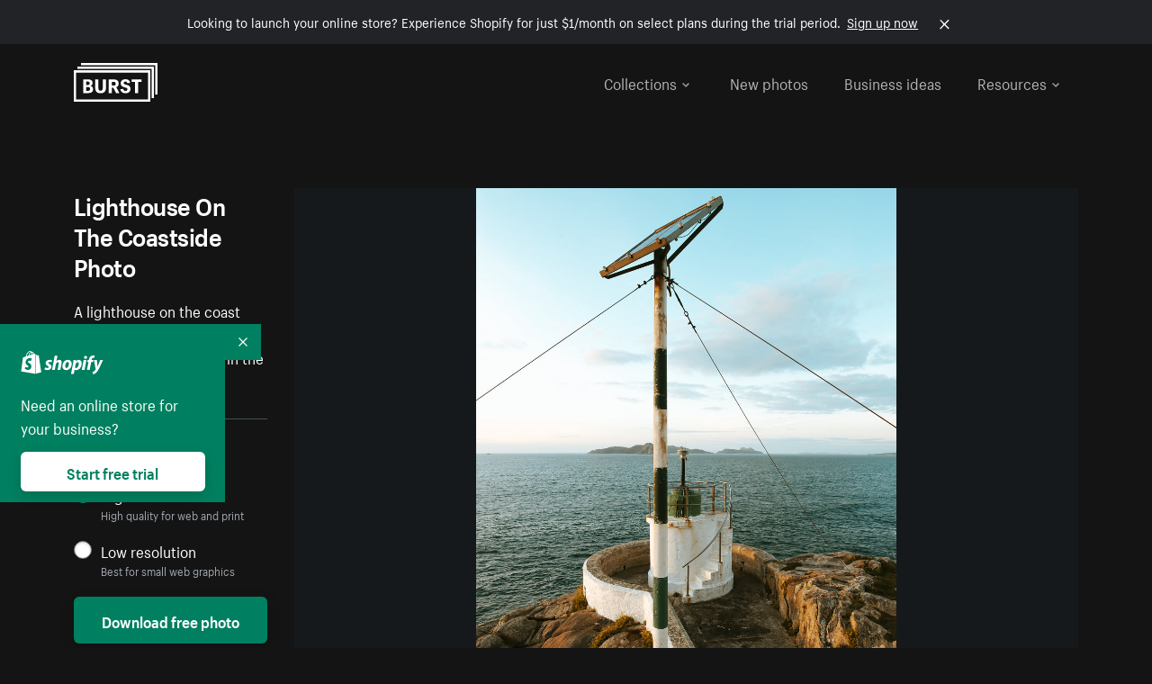

--- FILE ---
content_type: text/html; charset=utf-8
request_url: https://www.shopify.com/stock-photos/photos/lighthouse-on-the-coastside?c=mountain
body_size: 38953
content:








<!DOCTYPE html>
<html class="no-js" lang="EN">
<head>
  <meta charset="utf-8">
  <meta name="viewport" content="width=device-width, initial-scale=1">
    <link rel="preconnect" href="https://cdn.shopify.com" /><link rel="preconnect" href="https://burst.shopifycdn.com" /><link rel="preconnect" href="https://www.googletagmanager.com" /><link rel="preconnect" href="https://www.google-analytics.com" /><link rel="preconnect" href="https://tags.tiqcdn.com" />
  <link rel="preload" as="font" crossorigin="anonymous" type="font/woff2" href="https://cdn.shopify.com/static/fonts/ShopifySans--regular.woff2" /><link rel="preload" as="font" crossorigin="anonymous" type="font/woff2" href="https://cdn.shopify.com/static/fonts/ShopifySans--bold.woff2" />  <link rel="icon" type="image/x-icon" href="https://cdn.shopify.com/shopifycloud/growth_tools/assets/global/favicon-ab7018e1fe708a49edcfecce3166032fbeeb1fd7ba4a078c366de344d32ee193.png" />
  <title>Free Stock Photo of Lighthouse On The Coastside — HD Images</title>
  <meta name="description" content="Image of Lighthouse On The Coastside. This free stock photo is also about: Sea, Lake, Hike, Hazy, Water, Ocean, Coast, Hills, Nature, Hiking, and Beacon." />

    <link rel="canonical" href="https://www.shopify.com/stock-photos/photos/lighthouse-on-the-coastside">


  <script nonce="Ymb067grChhHLTme9updFw==">document.documentElement.classList.remove('no-js'); document.documentElement.classList.add('js')</script>
      <link rel="stylesheet" href="https://cdn.shopify.com/shopifycloud/growth_tools/assets/stock_photos/application-dbe534f645bbe2de58383d45014c3c43f78daae28e4e55ec375b690b765c2575.css" />
      <script type="text/javascript" nonce="Ymb067grChhHLTme9updFw==">
  window.Burst = {"request":{"path":"/stock-photos/photos/lighthouse-on-the-coastside","url":"https://www.shopify.com/stock-photos/photos/lighthouse-on-the-coastside?c=mountain"},"country":"US","urlLocale":"en","abTestGroup":"","searchAutocompleteSuggestions":["2018","about us","abstract","accessories","adventure","african american","american flag","animal","architecture","art","artist","asian","automotive","autumn","babies","baby","baby clothes","back","back pain","background","backpack","bags","ball","ballet","bar","barcelona","baseball","basketball","bath","bath bombs","beach","beard","beauty","beauty products","bed","bedding","bedroom","beer","bicycle","big data","bike","bikini","birthday","bitcoin","black","black and white","black friday","black man","black people","black women","blanket","blue","boat","bodybuilding","books","bow tie","bowling","box","boy","bracelet","breakfast","brick","brick wall","bridge","buildings","business","business man","business meeting","business people","business woman","butterfly","cactus","call center","camera","camping","canada","candles","candy","canvas","car wash","carnival","cars","case","cash","cats","celebrate","celebration","cell phone","chalkboard","champagne","chicago","child","children","children playing","chinese new year","chocolate","christmas","christmas gift","christmas lights","christmas tree","cinemagraph","city","class","classroom","cleaning","clinic","clock","clothes","clothing","clouds","coat","cocktail","code","coding","coffee","coffee shop","color","colorful","computer","concert","construction","consulting","contact","contact us","cooking","cosmetics","couple","craft","creative","crossfit","crowd","cyber monday","cyber security","dad","dance","dancer","dark","denim","dental","dentist","design","designer","desk","digital","digital marketing","dinner","diy","doctor","dog","dress","drink","drinking water","drone","easter","ecommerce","education","electronics","entrepreneur","exercise","explore","eyes","eyewear","fabric","face","face mask","facebook","fall","family","family dinner","farm","father","feet","female","field","film","finance","fishing","fitness","flatlay","floor","flowers","food","forest","free shipping","friends","friendship","fruit","fun","furniture","gadget","garden","gentleman","geometric","gift box","gift card","gifts","glass","glasses","gold","golf","graduation","grass","green","green tea","group","group of people","guitar","gym","hair","hair extensions","hair salon","hand","handbag","handshake","hanukkah","happy","happy birthday","happy family","happy holidays","happy new year","happy people","happy woman","hat","headphones","health","healthcare","healthy","healthy food","heart","high school","hiking","holding hands","holidays","home","home decor","home office","homes","hong kong sar china","horse","hot chocolate","hotel","house","ice cream","idea","instagram","interior","interior design","internet","iphone","iphone case","jacket","jewelry","jogging","kid","kids fashion","kids playing","kitchen","kitten","lab","laboratory","lady","lake","landscape","laptop","leaf","learn","leather","leaves","leggings","letters","library","lifestyle","light bulb","lights","lingerie","lips","lipstick","living room","london","love","lunch","luxury","macbook","makeup","male","man","manicure","marathon","marketing","marriage","massage","mattress","meal","medical","medicine","meditation","meeting","men","men fashion","mental health","merry christmas","mobile","mobile phone","model","modern","mom","money","morning","mother","mother's day","motorcycle","mountain","mouth","mug","music","natural","nature","necklace","neon","new year","new years eve","new york city","newborn","night","night sky","notebook","notes","ocean","office","old couple","old man","old people","old woman","online","online shopping","online store","open","orange","outdoors","paint","painter","painting","palm trees","parents","paris","park","party","pasta","pattern","people","person","pets","phone","phone call","phone cases","photographer","photography","picture frame","pineapple","pink","pizza","plants","pool","portrait","potato","present","products","pug","puppy","purple","purse","rain","rainbow","read","reading","red","relax","relaxation","research","restaurant","retail","ribbon","ring","road","rocks","romance","romantic","room","roses","run","running","safety","salad","sale","sand","school","science","sea","selfie","senior","sewing","shaking hands","shirt","shoes","shop","shopping","shopping bag","shopping cart","sign","skin care","sky","skyline","sleep","small business","smart home","smart watch","smartphone","smile","smiling","sneakers","snow","social media","socks","spa","speaker","sports","spring","stars","startup","store","street","stretch","students","study","style","suit","summer","sun","sunglasses","sunrise","sunset","sunshine","sushi","sweetie lip","swimming","swimming pool","swimwear","t-shirts","table","tattoo","tea","team","team work","tech","technology","texting","texture","thank you","thanksgiving","thumbs up","time","tools","toronto","toys","traffic","train","training","travel","trees","trip","tropical","truck","university","urban","vacation","valentine","valentine's day","vegan","vegetable","video game","vineyard","vintage","volleyball","volunteer","walk","walking","wall","watch","watches","water","water bottle","waves","web","web design","website","wedding","white","white background","window","wine","winter","woman","woman face","women","womens fashion","wood","work","working","workout","workspace","world map","writing","yellow","yoga","young","zen"],"searchPhotographerSuggestions":[{"name":"Shopify Partners","username":"shopifypartners","url":"/stock-photos/@shopifypartners"},{"name":"Matthew Henry","username":"matthew_henry","url":"/stock-photos/@matthew_henry"},{"name":"Alexandra Lee","username":"alexandralee","url":"/stock-photos/@alexandralee"},{"name":"Christian Mackie","username":"mackiec","url":"/stock-photos/@mackiec"},{"name":"Andrew Gosine","username":"andrewgosine","url":"/stock-photos/@andrewgosine"},{"name":"Dan Gold","username":"danielcgold","url":"/stock-photos/@danielcgold"},{"name":"Brodie","username":"thenomadbrodie","url":"/stock-photos/@thenomadbrodie"},{"name":"Lisa Johnson","username":"lisajohnson_me","url":"/stock-photos/@lisajohnson_me"},{"name":"Shared Food","username":"shared","url":"/stock-photos/@shared"},{"name":"Mitul Shah","username":"typicalmitul","url":"/stock-photos/@typicalmitul"},{"name":"Kyle Topping","username":"kyle_topping","url":"/stock-photos/@kyle_topping"},{"name":"Jessica Devnani","username":"pinkplankton","url":"/stock-photos/@pinkplankton"},{"name":"Adam King","username":"adamwking","url":"/stock-photos/@adamwking"},{"name":"Verne Ho","username":"verneho","url":"/stock-photos/@verneho"},{"name":"Sarah Pflug","username":"sarahpflugphoto","url":"/stock-photos/@sarahpflugphoto"},{"name":"Shopify Photos","username":"shopifyphotos","url":"/stock-photos/@shopifyphotos"},{"name":"Gordon Hatusupy","username":"gordonhatusupy","url":"/stock-photos/@gordonhatusupy"},{"name":"Karan Thukral","username":"kthukral","url":"/stock-photos/@kthukral"},{"name":"Bruno Passos","username":"brunopassos","url":"/stock-photos/@brunopassos"},{"name":"Thought Catalog","username":"thoughtcatalog","url":"/stock-photos/@thoughtcatalog"},{"name":"Matt Tucker","username":"matt_tucker","url":"/stock-photos/@matt_tucker"},{"name":"Samantha Hurley","username":"lightleaksin","url":"/stock-photos/@lightleaksin"},{"name":"Thomas Wong","username":"thomaswong","url":"/stock-photos/@thomaswong"},{"name":"Justin Pauley","username":"jspauley","url":"/stock-photos/@jspauley"},{"name":"Scott Webb","username":"scott_webb","url":"/stock-photos/@scott_webb"},{"name":"Ryan Bruce","username":"ryanbruce","url":"/stock-photos/@ryanbruce"},{"name":"Samuel Mitchell","username":"sammitchell____","url":"/stock-photos/@sammitchell____"},{"name":"Osama Sidat","username":"osamasidat","url":"/stock-photos/@osamasidat"},{"name":"Marcelo Colmenero","username":"marcelo_colmenero","url":"/stock-photos/@marcelo_colmenero"},{"name":"Sara Williams","username":"sara_w","url":"/stock-photos/@sara_w"},{"name":"Andrew Rashotte","username":"andrew_rashotte","url":"/stock-photos/@andrew_rashotte"},{"name":"Scott Murdoch","username":"scott_5x5","url":"/stock-photos/@scott_5x5"},{"name":"Vineeth Sampath","username":"vnsnk","url":"/stock-photos/@vnsnk"},{"name":"Jonas Svidras","username":"jonas_svidras","url":"/stock-photos/@jonas_svidras"},{"name":"Jose Silva","username":"josesilva","url":"/stock-photos/@josesilva"},{"name":"Francesca Saraco","username":"fransaraco","url":"/stock-photos/@fransaraco"},{"name":"Matt Hickey","username":"expos","url":"/stock-photos/@expos"},{"name":"Amir Saboury","username":"amirs","url":"/stock-photos/@amirs"},{"name":"Tamara Chemij","username":"tchemij","url":"/stock-photos/@tchemij"},{"name":"Amanda Kirsh","username":"amandakirshphotography","url":"/stock-photos/@amandakirshphotography"},{"name":"Ronald Scherpenisse","username":"vitruviusmedia","url":"/stock-photos/@vitruviusmedia"},{"name":"Low Rin","username":"tinyrin","url":"/stock-photos/@tinyrin"},{"name":"Thomas Tau","username":"tauthomas01","url":"/stock-photos/@tauthomas01"},{"name":"Thom Bradley","username":"thombradley","url":"/stock-photos/@thombradley"},{"name":"Trevor Minett","username":"tminettphotography","url":"/stock-photos/@tminettphotography"},{"name":"Sheila Pedraza Burk","username":"sbk_lahn_food_photo","url":"/stock-photos/@sbk_lahn_food_photo"},{"name":"Siora","username":"siora18","url":"/stock-photos/@siora18"},{"name":"Pegleess Barrios","username":"pegleess","url":"/stock-photos/@pegleess"},{"name":"Alex Mansourati","username":"alexmansourati","url":"/stock-photos/@alexmansourati"},{"name":"Ivan Zhou","username":"ivan_zhou","url":"/stock-photos/@ivan_zhou"},{"name":"Fernanda Publio","username":"fepublio84","url":"/stock-photos/@fepublio84"},{"name":"Rod Hill","username":"magnum2018","url":"/stock-photos/@magnum2018"},{"name":"Tina Martin","username":"pixelsbytina","url":"/stock-photos/@pixelsbytina"},{"name":"Sara Afonso","username":"saraafonso","url":"/stock-photos/@saraafonso"},{"name":"Enisa Abazaj","username":"enisa97","url":"/stock-photos/@enisa97"},{"name":"Katherine Barcsay","username":"barcsayphotography","url":"/stock-photos/@barcsayphotography"},{"name":"Shashank Dogra","username":"shashankdogra","url":"/stock-photos/@shashankdogra"},{"name":"Ilana Beer","username":"ilanabeer","url":"/stock-photos/@ilanabeer"},{"name":"Sean McSherry","username":"seanmcsherry","url":"/stock-photos/@seanmcsherry"},{"name":"Mehmet ÜNLÜ","username":"enesayse","url":"/stock-photos/@enesayse"},{"name":"Dusty Or","username":"dusty","url":"/stock-photos/@dusty"},{"name":"Leandro Almeida","username":"lbrownstone","url":"/stock-photos/@lbrownstone"},{"name":"mahdi ait lmoddan","username":"likdesign","url":"/stock-photos/@likdesign"},{"name":"Mark Oates","username":"markoates","url":"/stock-photos/@markoates"},{"name":"Benoit Clennett-Sirois","username":"benoit","url":"/stock-photos/@benoit"},{"name":"Yura Hlei","username":"mayday","url":"/stock-photos/@mayday"},{"name":"JoJo Chuk","username":"jojochuk","url":"/stock-photos/@jojochuk"},{"name":"Dakota Monk","username":"dakmonk","url":"/stock-photos/@dakmonk"},{"name":"Margaret Sha","username":"margaretsha","url":"/stock-photos/@margaretsha"},{"name":"Daria Shchukova","username":"daria_lis","url":"/stock-photos/@daria_lis"},{"name":"Felix Erbach","username":"felio","url":"/stock-photos/@felio"},{"name":"Raez","username":"reazromen","url":"/stock-photos/@reazromen"},{"name":"Jeremy Dean Bourbeau","username":"jeremybourbeau","url":"/stock-photos/@jeremybourbeau"},{"name":"Robert Lynch","username":"droneimaginenation","url":"/stock-photos/@droneimaginenation"},{"name":"Myriam Chalard","username":"miam_concept","url":"/stock-photos/@miam_concept"},{"name":"Somesh Raj","username":"mycem","url":"/stock-photos/@mycem"},{"name":"Bastien Anderson","username":"bmaphotography","url":"/stock-photos/@bmaphotography"},{"name":"Sheree Angela Willems","username":"sailingmumma","url":"/stock-photos/@sailingmumma"},{"name":"Patchanu Noree","username":"noreefly","url":"/stock-photos/@noreefly"},{"name":"Isabel Cristina León Rocco","username":"pelu00","url":"/stock-photos/@pelu00"},{"name":"Michele Krozser","username":"lunchmoney","url":"/stock-photos/@lunchmoney"},{"name":"Aleksandra Kieran","username":"fantagero82","url":"/stock-photos/@fantagero82"},{"name":"Vladmir Kulachek","username":"johnny_fist","url":"/stock-photos/@johnny_fist"},{"name":"Patrick Tomasso","username":"impatrickt","url":"/stock-photos/@impatrickt"},{"name":"Vaidyha Mookiah","username":"vaidhya","url":"/stock-photos/@vaidhya"},{"name":"Jp Valery","username":"jpvalery","url":"/stock-photos/@jpvalery"},{"name":"Brien Scott","username":"b_scott","url":"/stock-photos/@b_scott"},{"name":"Manprit Kalsi","username":"manpritkalsi","url":"/stock-photos/@manpritkalsi"},{"name":"Pawan Kawan","username":"pawankawan","url":"/stock-photos/@pawankawan"},{"name":"Karen Culp","username":"kculp","url":"/stock-photos/@kculp"},{"name":"Chris Gonzalez","username":"hellochrisgonzalez","url":"/stock-photos/@hellochrisgonzalez"},{"name":"Martin Reisch","username":"safesolvent","url":"/stock-photos/@safesolvent"},{"name":"Giada Ingegnoso","username":"jgiadigiadi","url":"/stock-photos/@jgiadigiadi"},{"name":"Marcus Goodman","username":"50841983","url":"/stock-photos/@50841983"},{"name":"Humphrey Muleba","username":"goodcitizen","url":"/stock-photos/@goodcitizen"},{"name":"Jorge Zapata","username":"jorgezapatag","url":"/stock-photos/@jorgezapatag"},{"name":"Samantha Schwartz","username":"sam_schwartz","url":"/stock-photos/@sam_schwartz"},{"name":"Octavio","username":"ocvisual","url":"/stock-photos/@ocvisual"},{"name":"rawpixel","username":"rawpixel","url":"/stock-photos/@rawpixel"},{"name":"Sajjad Hussain M","username":"sajjad01","url":"/stock-photos/@sajjad01"},{"name":"Soulseeker Fotograf","username":"soulseeker","url":"/stock-photos/@soulseeker"},{"name":"Ayman Salloom","username":"aymansvg","url":"/stock-photos/@aymansvg"},{"name":"Rex","username":"rex_su","url":"/stock-photos/@rex_su"},{"name":"Henry Geddes","username":"hgeddes8","url":"/stock-photos/@hgeddes8"},{"name":"Joseph Costa","username":"josephcosta","url":"/stock-photos/@josephcosta"},{"name":"Ravi Prakash","username":"exploreravi","url":"/stock-photos/@exploreravi"},{"name":"Sabrina Wishak","username":"swishak","url":"/stock-photos/@swishak"},{"name":"Lerone Pieters","username":"thevantagepoint","url":"/stock-photos/@thevantagepoint"},{"name":"Shelby Bowers","username":"shelbybowers","url":"/stock-photos/@shelbybowers"},{"name":"Tess O'Brien","username":"tessobrien","url":"/stock-photos/@tessobrien"},{"name":"Saketh Upadhya","username":"sakethupadhya","url":"/stock-photos/@sakethupadhya"},{"name":"Antonio E. Alterio","username":"theotter7","url":"/stock-photos/@theotter7"},{"name":"Lachy Schumacher","username":"tydewest","url":"/stock-photos/@tydewest"},{"name":"Indranil Bhoumik","username":"indranilbhoumik","url":"/stock-photos/@indranilbhoumik"},{"name":"Duane Vosika","username":"dvcaptures","url":"/stock-photos/@dvcaptures"},{"name":"Marvin Laput Tenepre","username":"marvin100206","url":"/stock-photos/@marvin100206"},{"name":"Roman Ahmed","username":"romanbd08","url":"/stock-photos/@romanbd08"},{"name":"Christo Jose","username":"_chri_sto_","url":"/stock-photos/@_chri_sto_"},{"name":"Nichole Giese","username":"giesen025","url":"/stock-photos/@giesen025"},{"name":"Alexandra Fasulo","username":"faswaldo","url":"/stock-photos/@faswaldo"},{"name":"Terry Taylor","username":"taskus_ttaylor","url":"/stock-photos/@taskus_ttaylor"},{"name":"Charles Brun","username":"cbrun","url":"/stock-photos/@cbrun"},{"name":"BURHANUDDIN ABUWALA","username":"burhanuddin","url":"/stock-photos/@burhanuddin"},{"name":"Subhash Panikar","username":"spanikar","url":"/stock-photos/@spanikar"},{"name":"Annie Chang","username":"ccha10","url":"/stock-photos/@ccha10"},{"name":"Jinnifer Douglass","username":"ji_n_yc","url":"/stock-photos/@ji_n_yc"},{"name":"Sayem Reza","username":"say_rez","url":"/stock-photos/@say_rez"},{"name":"Jason caruso","username":"jasonmx33","url":"/stock-photos/@jasonmx33"},{"name":"Nathaniel Shuman","username":"nshuman1291","url":"/stock-photos/@nshuman1291"},{"name":"Calvin Lau","username":"calvnlau","url":"/stock-photos/@calvnlau"},{"name":"Hashin ur Reza","username":"hashinreza","url":"/stock-photos/@hashinreza"},{"name":"Noah Glatzel","username":"nogl","url":"/stock-photos/@nogl"},{"name":"izzan syahmi","username":"wolfpolo","url":"/stock-photos/@wolfpolo"},{"name":"Tommy Morrison","username":"tmo87","url":"/stock-photos/@tmo87"},{"name":"aprajita","username":"aprajita136","url":"/stock-photos/@aprajita136"},{"name":"Cihan Bektas","username":"captureaboveandbeyond","url":"/stock-photos/@captureaboveandbeyond"},{"name":"Mayank Badhan","username":"mayankbadhan","url":"/stock-photos/@mayankbadhan"},{"name":"Andrew Galea","username":"drwgalea","url":"/stock-photos/@drwgalea"},{"name":"Nicolas Hernandez","username":"nickoptics","url":"/stock-photos/@nickoptics"},{"name":"David D'Agostino","username":"nearinfinity","url":"/stock-photos/@nearinfinity"},{"name":"Cameron Shull","username":"camshull_","url":"/stock-photos/@camshull_"},{"name":"Sebastian Surmiak","username":"ruhrdrohne","url":"/stock-photos/@ruhrdrohne"},{"name":"Damian Rycharski","username":"drycharski","url":"/stock-photos/@drycharski"},{"name":"Hope Garza","username":"hoperenephotography","url":"/stock-photos/@hoperenephotography"},{"name":"Gabriel Boivin","username":"gabrielboivin","url":"/stock-photos/@gabrielboivin"},{"name":"Mukesh Mishra","username":"mukesh_mishra","url":"/stock-photos/@mukesh_mishra"},{"name":"Bozhidar","username":"biphotography","url":"/stock-photos/@biphotography"},{"name":"Darcy McSheffrey","username":"dmcsheffrey","url":"/stock-photos/@dmcsheffrey"},{"name":"Jose Carreon","username":"jose12367","url":"/stock-photos/@jose12367"},{"name":"Mitchell Dunn","username":"eyesfromthenine","url":"/stock-photos/@eyesfromthenine"},{"name":"Matteo Barbieri","username":"barbieri_matteo","url":"/stock-photos/@barbieri_matteo"},{"name":"Joshua Pennock","username":"joshuapennock","url":"/stock-photos/@joshuapennock"},{"name":"nanessa reyes","username":"nannyreyes17","url":"/stock-photos/@nannyreyes17"},{"name":"Joshua Deckard","username":"thosecoolkids","url":"/stock-photos/@thosecoolkids"},{"name":"nicholas souroujon","username":"ffishf","url":"/stock-photos/@ffishf"},{"name":"Jonathan Folk","username":"syndiflare","url":"/stock-photos/@syndiflare"},{"name":"Zhe Liu","username":"salimora","url":"/stock-photos/@salimora"},{"name":"Arun Babu","username":"arunbabur","url":"/stock-photos/@arunbabur"},{"name":"Kushal Garg","username":"kushalgarg53","url":"/stock-photos/@kushalgarg53"},{"name":"Nick Chung","username":"nickchungs","url":"/stock-photos/@nickchungs"},{"name":"Fabio Manuel Neto da luz","username":"fabiomluz","url":"/stock-photos/@fabiomluz"},{"name":"Stuart Eadie","username":"stuartvisuals","url":"/stock-photos/@stuartvisuals"},{"name":"Yuri Gobbato","username":"yurigobbato","url":"/stock-photos/@yurigobbato"},{"name":"Christian Murillo","username":"cmurillo","url":"/stock-photos/@cmurillo"},{"name":"Daniel Moroder","username":"daniel_moroder","url":"/stock-photos/@daniel_moroder"},{"name":"Cherie Lee","username":"cherielee","url":"/stock-photos/@cherielee"},{"name":"Filippo Cesarini","username":"filippo_cesarini","url":"/stock-photos/@filippo_cesarini"},{"name":"Connor Bates","username":"cbates2","url":"/stock-photos/@cbates2"},{"name":"Taylin Wilson","username":"taybinkwilson","url":"/stock-photos/@taybinkwilson"},{"name":"Anthony Sotomayor","username":"aroyamotos","url":"/stock-photos/@aroyamotos"},{"name":"Joakim Lindström","username":"joakimlindstrm","url":"/stock-photos/@joakimlindstrm"},{"name":"Ryan","username":"rdog77","url":"/stock-photos/@rdog77"},{"name":"Elliott Chau","username":"elliottchau","url":"/stock-photos/@elliottchau"},{"name":"Espen brett","username":"espenvalverde","url":"/stock-photos/@espenvalverde"},{"name":"Shawna and Damien Richard","username":"alpenglowphoto","url":"/stock-photos/@alpenglowphoto"},{"name":"Dave Salter","username":"saltyshots","url":"/stock-photos/@saltyshots"},{"name":"Emma F","username":"emmaf","url":"/stock-photos/@emmaf"},{"name":"mack yoshi","username":"mack747","url":"/stock-photos/@mack747"},{"name":"Aelis Harris","username":"aelis","url":"/stock-photos/@aelis"},{"name":"James Sullivan","username":"jsphotography","url":"/stock-photos/@jsphotography"},{"name":"Aaron Duke","username":"duke1photography","url":"/stock-photos/@duke1photography"},{"name":"Aly Byer","username":"alybyer","url":"/stock-photos/@alybyer"},{"name":"Tucker F Cohen","username":"tuckercohen","url":"/stock-photos/@tuckercohen"},{"name":"Christa Grover","username":"dahlhouse","url":"/stock-photos/@dahlhouse"},{"name":"Willem Span","username":"willemspan","url":"/stock-photos/@willemspan"},{"name":"Kelly Russo Petrick","username":"russokm1105","url":"/stock-photos/@russokm1105"},{"name":"Andre Morgan","username":"dreizle","url":"/stock-photos/@dreizle"},{"name":"Washington dos Reis Dias","username":"washingtondiasphotography","url":"/stock-photos/@washingtondiasphotography"},{"name":"Jorge Gamboa","username":"jorgegamboa","url":"/stock-photos/@jorgegamboa"},{"name":"yooleejoon","username":"larry","url":"/stock-photos/@larry"},{"name":"Angie Holubowich","username":"angieholubowich","url":"/stock-photos/@angieholubowich"},{"name":"Max Siegel","username":"maxsiegel","url":"/stock-photos/@maxsiegel"},{"name":"Yurii Romanov","username":"romanovwoodworking","url":"/stock-photos/@romanovwoodworking"},{"name":"Jeff Hankins","username":"maxisa","url":"/stock-photos/@maxisa"},{"name":"Luca Ornaghi","username":"lucaornaghi","url":"/stock-photos/@lucaornaghi"},{"name":"Tyler Lastovich","username":"lastly","url":"/stock-photos/@lastly"},{"name":"JJ Jordan","username":"jj_jordan","url":"/stock-photos/@jj_jordan"},{"name":"Dimitri Kuliuk","username":"imagestudio","url":"/stock-photos/@imagestudio"},{"name":"Monalisa Mukhopadhyay","username":"mona3rdeye","url":"/stock-photos/@mona3rdeye"},{"name":"Fraser Pitkethly","username":"fraserpitkethly","url":"/stock-photos/@fraserpitkethly"},{"name":"Luis Perrone","username":"lpfotography","url":"/stock-photos/@lpfotography"},{"name":"Edneil Jocusol","username":"edneil_burst","url":"/stock-photos/@edneil_burst"},{"name":"Prue Phan","username":"pruephan163","url":"/stock-photos/@pruephan163"},{"name":"Katie Paribok","username":"ohsotripsy","url":"/stock-photos/@ohsotripsy"},{"name":"Aneta Foubíková","username":"anetek","url":"/stock-photos/@anetek"},{"name":"Ralph Tan","username":"ralphtan_ph","url":"/stock-photos/@ralphtan_ph"},{"name":"Artem Beliaikin","username":"belart84","url":"/stock-photos/@belart84"},{"name":"Flat Lay Photos","username":"flatlayphotos","url":"/stock-photos/@flatlayphotos"},{"name":"Mubashar Ali","username":"ali","url":"/stock-photos/@ali"},{"name":"Birch Landing Home","username":"birchlandinghome","url":"/stock-photos/@birchlandinghome"},{"name":"Kiki Zhang","username":"psychotographer","url":"/stock-photos/@psychotographer"},{"name":"Noah Boyer","username":"noahb","url":"/stock-photos/@noahb"},{"name":"XInXIn L","username":"xinl","url":"/stock-photos/@xinl"},{"name":"Shanu D","username":"handheldtones","url":"/stock-photos/@handheldtones"},{"name":"Sergei Akulich","username":"sakulich","url":"/stock-photos/@sakulich"},{"name":"Andrew Apperley","username":"a_app","url":"/stock-photos/@a_app"},{"name":"Denis Varyanitsa","username":"minos23","url":"/stock-photos/@minos23"},{"name":"Ekaterina Brazhkina","username":"katherinesz","url":"/stock-photos/@katherinesz"},{"name":"Ryan Wight","username":"ryan_wight","url":"/stock-photos/@ryan_wight"},{"name":"Sam Jotham Sutharson","username":"squeakyshutterbug","url":"/stock-photos/@squeakyshutterbug"},{"name":"Angelique Downing","username":"angeliquedowning","url":"/stock-photos/@angeliquedowning"},{"name":"Janilson Alves Furtado","username":"jandesign","url":"/stock-photos/@jandesign"},{"name":"Maya Burton","username":"mayapapaya","url":"/stock-photos/@mayapapaya"},{"name":"Rob Whartenby","username":"greenheron","url":"/stock-photos/@greenheron"},{"name":"Carlyn Suggs","username":"carlynsuugs","url":"/stock-photos/@carlynsuugs"},{"name":"Cindy Malette","username":"cindymalette","url":"/stock-photos/@cindymalette"},{"name":"Cansu Tastan","username":"lunarctic","url":"/stock-photos/@lunarctic"},{"name":"Kanjo Talo Melo","username":"melokt","url":"/stock-photos/@melokt"},{"name":"Cooper du Plessis","username":"twoplusthree","url":"/stock-photos/@twoplusthree"},{"name":"Alex Nirta","username":"alexnirta","url":"/stock-photos/@alexnirta"},{"name":"Nick Alexander","username":"znacreative","url":"/stock-photos/@znacreative"},{"name":"Salim Batlouni","username":"batlounis","url":"/stock-photos/@batlounis"},{"name":"Dee Worrall","username":"copperandwild","url":"/stock-photos/@copperandwild"},{"name":"Murilo Cardoso","username":"murilocardoso","url":"/stock-photos/@murilocardoso"},{"name":"Rahul Pandit","username":"lazyartistgallery","url":"/stock-photos/@lazyartistgallery"},{"name":"Veronica Logue","username":"captured_kindred","url":"/stock-photos/@captured_kindred"},{"name":"Adrien Olichon","username":"adrienolichon","url":"/stock-photos/@adrienolichon"},{"name":"Antoine Rault","username":"antoinerault","url":"/stock-photos/@antoinerault"},{"name":"Michelle Adams","username":"precondo","url":"/stock-photos/@precondo"},{"name":"Avelino Calvar Martinez","username":"ave","url":"/stock-photos/@ave"},{"name":"Mehendi Training Center","username":"mehenditrainingcenter","url":"/stock-photos/@mehenditrainingcenter"},{"name":"Shubham Negi","username":"shubham_rebel","url":"/stock-photos/@shubham_rebel"},{"name":"AF Anonta","username":"afo","url":"/stock-photos/@afo"},{"name":"Darren Fryer","username":"darrenfryer","url":"/stock-photos/@darrenfryer"},{"name":"Ugne Pouwell","username":"ugnepouwell","url":"/stock-photos/@ugnepouwell"},{"name":"Samuel Young Lee","username":"sammyboytravels","url":"/stock-photos/@sammyboytravels"},{"name":"okan akdeniz","username":"okanakdeniz","url":"/stock-photos/@okanakdeniz"},{"name":"Tomáš Hustoles","username":"txh","url":"/stock-photos/@txh"},{"name":"Mike Holp","username":"mikeholp","url":"/stock-photos/@mikeholp"},{"name":"Kirby Crumpler","username":"kirbycrump","url":"/stock-photos/@kirbycrump"},{"name":"Christian West","username":"westphotoandvideo","url":"/stock-photos/@westphotoandvideo"},{"name":"Andréa Felsky Schmitt","username":"andreafschmitt","url":"/stock-photos/@andreafschmitt"},{"name":"Margarita Svintsitsky","username":"ritasvin","url":"/stock-photos/@ritasvin"},{"name":"Jeff Levingston","username":"jefflevingston","url":"/stock-photos/@jefflevingston"},{"name":"David Nemcsik","username":"davidnemcsik","url":"/stock-photos/@davidnemcsik"},{"name":"David Lekeš","username":"davidlekes","url":"/stock-photos/@davidlekes"},{"name":"Hannah Granström","username":"hannah","url":"/stock-photos/@hannah"},{"name":"Mrinal Parashar","username":"mrinalparashar","url":"/stock-photos/@mrinalparashar"},{"name":"Cornelius","username":"neill_foto","url":"/stock-photos/@neill_foto"},{"name":"Ana Campos de Frias","username":"anafrias","url":"/stock-photos/@anafrias"},{"name":"Giuseppe Mondì","username":"masinutoscana","url":"/stock-photos/@masinutoscana"},{"name":"Cristina Gottardi","username":"cristinagottardi","url":"/stock-photos/@cristinagottardi"},{"name":"Denis Volkov","username":"paralloid","url":"/stock-photos/@paralloid"},{"name":"Oren Yomtov","username":"orenyomtov","url":"/stock-photos/@orenyomtov"},{"name":"Cosmin Ene","username":"coze25","url":"/stock-photos/@coze25"},{"name":"Thoda","username":"thodacreative","url":"/stock-photos/@thodacreative"},{"name":"Pankaj Bhargava","username":"pankajb21","url":"/stock-photos/@pankajb21"},{"name":"sarah assi","username":"sarah","url":"/stock-photos/@sarah"},{"name":"Lucas George Wendt","username":"lucasgeorgewendt","url":"/stock-photos/@lucasgeorgewendt"},{"name":"Darrell Fraser","username":"wowstudio","url":"/stock-photos/@wowstudio"},{"name":"Farah","username":"farah","url":"/stock-photos/@farah"},{"name":"Ted Howells","username":"tedhowells","url":"/stock-photos/@tedhowells"},{"name":"Holger Grünwald","username":"holgergruenwald","url":"/stock-photos/@holgergruenwald"},{"name":"Feroz Quazi","username":"kidindia","url":"/stock-photos/@kidindia"},{"name":"Alex","username":"iamalexfroloff","url":"/stock-photos/@iamalexfroloff"},{"name":"Yael Rozanes","username":"yaeliroz","url":"/stock-photos/@yaeliroz"},{"name":"gao juntao","username":"yinchenstudio","url":"/stock-photos/@yinchenstudio"},{"name":"ED HARRIS","username":"chefed","url":"/stock-photos/@chefed"},{"name":"Nika Akin","username":"nika_akin","url":"/stock-photos/@nika_akin"},{"name":"刘光曦","username":"liuguangxi","url":"/stock-photos/@liuguangxi"},{"name":"Luis Leamus","username":"lpeak","url":"/stock-photos/@lpeak"},{"name":"ben delves","username":"delvesphotography","url":"/stock-photos/@delvesphotography"},{"name":"Mark Gerber","username":"getlostmark","url":"/stock-photos/@getlostmark"},{"name":"Markus Winkler","username":"viarami","url":"/stock-photos/@viarami"},{"name":"Faria anzum","username":"fariaanzum","url":"/stock-photos/@fariaanzum"},{"name":"Hisham Zayadneh","username":"hisham_zayadnh","url":"/stock-photos/@hisham_zayadnh"},{"name":"MierCat Photography","username":"miercat","url":"/stock-photos/@miercat"},{"name":"Oleh Morhun","username":"olehmorhun","url":"/stock-photos/@olehmorhun"},{"name":"Jasmin Chew","username":"majestical_jasmin","url":"/stock-photos/@majestical_jasmin"},{"name":"Faseeh Fawaz","username":"lllezz","url":"/stock-photos/@lllezz"},{"name":"Jeswin Thomas","username":"jeswin","url":"/stock-photos/@jeswin"},{"name":"Syed Hadi Naqvi","username":"smhnphotography","url":"/stock-photos/@smhnphotography"},{"name":"Lynne Gin","username":"lynnegin","url":"/stock-photos/@lynnegin"},{"name":"Jønne Rantzau","username":"jønne","url":"/stock-photos/@j%C3%B8nne"},{"name":"Moustapha Youssouf","username":"capturedbyma","url":"/stock-photos/@capturedbyma"},{"name":"Usman Yousaf","username":"usmanyousaf","url":"/stock-photos/@usmanyousaf"},{"name":"Kenta Ikeda","username":"k_ikeda","url":"/stock-photos/@k_ikeda"},{"name":"Alexandria Yunker","username":"alimaxphotos","url":"/stock-photos/@alimaxphotos"},{"name":"Max Harlynking","username":"harlynkingm","url":"/stock-photos/@harlynkingm"},{"name":"Jeremy Marasigan","username":"marsagain","url":"/stock-photos/@marsagain"},{"name":"Rohann Agalawatte","username":"ro","url":"/stock-photos/@ro"},{"name":"Emily Hitchins","username":"emhitch","url":"/stock-photos/@emhitch"},{"name":"THERESE REYES","username":"mctreyes","url":"/stock-photos/@mctreyes"},{"name":"Aaron Amat","username":"krakenimages","url":"/stock-photos/@krakenimages"},{"name":"Taras Grebinets","username":"docian","url":"/stock-photos/@docian"},{"name":"Kristine Tanne","username":"macroviewpoint","url":"/stock-photos/@macroviewpoint"},{"name":"Ana Knezevic","username":"anakne","url":"/stock-photos/@anakne"},{"name":"CHRISTOPHE LHERBIER","username":"chrilher","url":"/stock-photos/@chrilher"},{"name":"Jenn Pereira","username":"jenngwapa","url":"/stock-photos/@jenngwapa"},{"name":"Carlos Gutiérrez Herrero","username":"carlosgutierrez","url":"/stock-photos/@carlosgutierrez"},{"name":"Tenille K Campbell","username":"sweetmoonphoto","url":"/stock-photos/@sweetmoonphoto"},{"name":"Ernest Tong","username":"ernesttkw","url":"/stock-photos/@ernesttkw"},{"name":"EDGAR COLOMER FERRI","username":"edgestock","url":"/stock-photos/@edgestock"},{"name":"Julia Hoxha","username":"juliette","url":"/stock-photos/@juliette"},{"name":"Gabriel Galedo","username":"gabegaledo","url":"/stock-photos/@gabegaledo"},{"name":"Valentina Rosati","username":"valentinarosatifotoreporter","url":"/stock-photos/@valentinarosatifotoreporter"},{"name":"Annick de Caluwe","username":"annick","url":"/stock-photos/@annick"},{"name":"Christina Lee Adam","username":"christinaleeadam","url":"/stock-photos/@christinaleeadam"},{"name":"Sameer Islam","username":"viewsfromsameer","url":"/stock-photos/@viewsfromsameer"},{"name":"Leigh Williams","username":"thecameragypsy","url":"/stock-photos/@thecameragypsy"},{"name":"Chris Kaempfe","username":"chris0chris","url":"/stock-photos/@chris0chris"},{"name":"Achdiat Septiawan","username":"aseptiawan","url":"/stock-photos/@aseptiawan"},{"name":"Steven Ingle","username":"steveningle","url":"/stock-photos/@steveningle"},{"name":"sahil malek","username":"sahilmaleksm","url":"/stock-photos/@sahilmaleksm"},{"name":"Gabin","username":"gabinvallet","url":"/stock-photos/@gabinvallet"},{"name":"Alexis Ridges","username":"aridges01","url":"/stock-photos/@aridges01"},{"name":"Adam Chain","username":"adamcarphotos","url":"/stock-photos/@adamcarphotos"},{"name":"Alvida","username":"alvidaulianali","url":"/stock-photos/@alvidaulianali"},{"name":"Sophie Berger","username":"sophiemberger","url":"/stock-photos/@sophiemberger"},{"name":"alexander winata","username":"lexwinata","url":"/stock-photos/@lexwinata"},{"name":"Edward Yang","username":"edward","url":"/stock-photos/@edward"},{"name":"Tomas Villamil","username":"tomvroa","url":"/stock-photos/@tomvroa"},{"name":"Thomas Cheng","username":"tomcheng","url":"/stock-photos/@tomcheng"},{"name":"Bijin Isac Mathew","username":"bijin","url":"/stock-photos/@bijin"},{"name":"Chetan Kumar","username":"iam_ck__","url":"/stock-photos/@iam_ck__"},{"name":"Laura BC","username":"laurabc","url":"/stock-photos/@laurabc"},{"name":"Adam Okasha","username":"adamo","url":"/stock-photos/@adamo"},{"name":"Dunia Chahine","username":"duniachahine","url":"/stock-photos/@duniachahine"},{"name":"Chasse Sauvage","username":"chassesauvage","url":"/stock-photos/@chassesauvage"},{"name":"Zoltan K","username":"zoltankphotography","url":"/stock-photos/@zoltankphotography"},{"name":"Choi Pyungkyu","username":"justinopk","url":"/stock-photos/@justinopk"},{"name":"Brad Barker","username":"cabarker","url":"/stock-photos/@cabarker"},{"name":"Trae Nguyen","username":"traenguyen","url":"/stock-photos/@traenguyen"},{"name":"Attila Balogh","username":"atilla_balogh","url":"/stock-photos/@atilla_balogh"},{"name":"Manda Krishna","username":"manda_krishna","url":"/stock-photos/@manda_krishna"},{"name":"Rob Sexton","username":"rob_sexton","url":"/stock-photos/@rob_sexton"},{"name":"Jerome Quek","username":"jerome_quek","url":"/stock-photos/@jerome_quek"},{"name":"efeff","username":"schleiff","url":"/stock-photos/@schleiff"},{"name":"Hüseyin Benli","username":"husbenli","url":"/stock-photos/@husbenli"},{"name":"Pamela McDaniel","username":"pamelamcdaniel","url":"/stock-photos/@pamelamcdaniel"},{"name":"Joonas Nilp","username":"jjonas","url":"/stock-photos/@jjonas"},{"name":"Andy Park","username":"andyspark","url":"/stock-photos/@andyspark"},{"name":"Ismael Ortizrivera","username":"ltcortizrivera","url":"/stock-photos/@ltcortizrivera"},{"name":"carolina baretta","username":"carolbaretta","url":"/stock-photos/@carolbaretta"},{"name":"William Flynn","username":"williamflynn02","url":"/stock-photos/@williamflynn02"},{"name":"Alexander Lariego","username":"alexspace28","url":"/stock-photos/@alexspace28"},{"name":"Drew Hastings","username":"drewh","url":"/stock-photos/@drewh"},{"name":"Oliver Feindt","username":"ollieboard","url":"/stock-photos/@ollieboard"},{"name":"Carlos Goff","username":"carlosgoff","url":"/stock-photos/@carlosgoff"},{"name":"Emi Takahashi","username":"emi_takahashi","url":"/stock-photos/@emi_takahashi"},{"name":"Ignacio Sarraf","username":"ignacio_sarraf","url":"/stock-photos/@ignacio_sarraf"},{"name":"Luis Magão","username":"luis_magão","url":"/stock-photos/@luis_mag%C3%A3o"},{"name":"Arnaud Wolf","username":"arnaud_wolf","url":"/stock-photos/@arnaud_wolf"},{"name":"Bianca Todd","username":"bianca_todd","url":"/stock-photos/@bianca_todd"},{"name":"Pavlos Euthymiou","username":"pavlos_euthymiou","url":"/stock-photos/@pavlos_euthymiou"},{"name":"Kenji Tanimura","username":"kenji_tanimura","url":"/stock-photos/@kenji_tanimura"},{"name":"Roberto Lopez","username":"roberto_lopez","url":"/stock-photos/@roberto_lopez"},{"name":"Gabriela Juri","username":"gabriela_juri","url":"/stock-photos/@gabriela_juri"},{"name":"Gili D","username":"gili_dailes","url":"/stock-photos/@gili_dailes"},{"name":"Joshua Bamidele","username":"joshua_bamidele","url":"/stock-photos/@joshua_bamidele"},{"name":"April Lawrence","username":"april_lawrence","url":"/stock-photos/@april_lawrence"},{"name":"Lily Maynard","username":"lilymaynard","url":"/stock-photos/@lilymaynard"},{"name":"Torben Nielsen","username":"torben_nielsen03112021","url":"/stock-photos/@torben_nielsen03112021"},{"name":"Shantanu Suri","username":"shanta_no","url":"/stock-photos/@shanta_no"},{"name":"Nathalie","username":"nathalie","url":"/stock-photos/@nathalie"},{"name":"ShawnBread","username":"chinik","url":"/stock-photos/@chinik"},{"name":"Dimitrije Zivkovic","username":"ridelikethewind","url":"/stock-photos/@ridelikethewind"},{"name":"菱歌泛夜","username":"菱歌","url":"/stock-photos/@%E8%8F%B1%E6%AD%8C"},{"name":"Artyom Kanshin","username":"artxsk","url":"/stock-photos/@artxsk"},{"name":"Madie Hamilton","username":"mhan3816","url":"/stock-photos/@mhan3816"},{"name":"Maddie Claman","username":"mclaman","url":"/stock-photos/@mclaman"},{"name":"Rocco Stoppoloni","username":"sunbeamphoto","url":"/stock-photos/@sunbeamphoto"},{"name":"David Varo","username":"davidvaroa","url":"/stock-photos/@davidvaroa"},{"name":"Jen File","username":"jfilephotography","url":"/stock-photos/@jfilephotography"},{"name":"bru gregory","username":"bru_gregory","url":"/stock-photos/@bru_gregory"},{"name":"Joshua Sukoff","username":"josh","url":"/stock-photos/@josh"},{"name":"Ghaith Alsardar","username":"ghaith15","url":"/stock-photos/@ghaith15"},{"name":"Agnieszka Górak","username":"agnieszkagorak","url":"/stock-photos/@agnieszkagorak"},{"name":"PRASANNA KUMAR","username":"misti_k","url":"/stock-photos/@misti_k"},{"name":"Saurabh Sirohiya","username":"saurabh","url":"/stock-photos/@saurabh"},{"name":"Motato","username":"motato","url":"/stock-photos/@motato"},{"name":"Matt Kemp","username":"mattkempcreative","url":"/stock-photos/@mattkempcreative"},{"name":"Mujtaba","username":"mujtaba694","url":"/stock-photos/@mujtaba694"},{"name":"Revieshan","username":"revieshan","url":"/stock-photos/@revieshan"},{"name":"Pouya zaringhaba","username":"pz","url":"/stock-photos/@pz"},{"name":"Dr.Sourabh Panari","username":"sourabh_7","url":"/stock-photos/@sourabh_7"},{"name":"Wynne Neilly","username":"wdn","url":"/stock-photos/@wdn"},{"name":"Mason Enloe","username":"masonenloe","url":"/stock-photos/@masonenloe"},{"name":"Matt Allen Lane","username":"mattxlane","url":"/stock-photos/@mattxlane"},{"name":"Akash Kaparaveni","username":"akashkaparaveni","url":"/stock-photos/@akashkaparaveni"},{"name":"Mohamed Usayyu","username":"usey253","url":"/stock-photos/@usey253"},{"name":"Leo Menk James","username":"leomenk","url":"/stock-photos/@leomenk"},{"name":"md mansur","username":"pixaai","url":"/stock-photos/@pixaai"},{"name":"Heather Crane","username":"heather_photo","url":"/stock-photos/@heather_photo"},{"name":"Yasir Taher","username":"taheryasir","url":"/stock-photos/@taheryasir"},{"name":"Iordache Laurentiu","username":"jordachelr","url":"/stock-photos/@jordachelr"},{"name":"cristiano sequeira pereira","username":"photoseq_","url":"/stock-photos/@photoseq_"},{"name":"Anthony Evert","username":"aevert","url":"/stock-photos/@aevert"},{"name":"Janice Jane Tung","username":"janjan999","url":"/stock-photos/@janjan999"},{"name":"Vi Tran Thi Mong","username":"vitran","url":"/stock-photos/@vitran"},{"name":"Urte Gudaite","username":"urtegud","url":"/stock-photos/@urtegud"},{"name":"Omica meinen","username":"omicameinen","url":"/stock-photos/@omicameinen"},{"name":"Avram Marian","username":"wildlife_vision","url":"/stock-photos/@wildlife_vision"},{"name":"William Monroe","username":"monroeproduction","url":"/stock-photos/@monroeproduction"},{"name":"Subhankar Gupta","username":"onkarphoto","url":"/stock-photos/@onkarphoto"},{"name":"Dominic Brooke","username":"dominator_9000","url":"/stock-photos/@dominator_9000"},{"name":"Noah Abrahamson","username":"noahabrahamson","url":"/stock-photos/@noahabrahamson"},{"name":"Ming Ho Wong","username":"hugowong","url":"/stock-photos/@hugowong"},{"name":"Fadly D Sp","username":"framedepth","url":"/stock-photos/@framedepth"},{"name":"MD Ebrahim Bhuiyan","username":"xiebrahim97","url":"/stock-photos/@xiebrahim97"},{"name":"Matina Mameci","username":"matinamameci","url":"/stock-photos/@matinamameci"},{"name":"Tara Clark","username":"socialtyvr","url":"/stock-photos/@socialtyvr"},{"name":"Billy Rizki Pangihutan","username":"billypangihutan","url":"/stock-photos/@billypangihutan"},{"name":"Anthony Gorenchan","username":"aj_gor","url":"/stock-photos/@aj_gor"},{"name":"Şahin Sezer Dinçer","username":"sahinsezerdincer","url":"/stock-photos/@sahinsezerdincer"},{"name":"The Humantra","username":"thehumantra","url":"/stock-photos/@thehumantra"},{"name":"Sona Ghevondyan","username":"sluku1997","url":"/stock-photos/@sluku1997"},{"name":"LEANDRO BIANCHINI","username":"bcleandro","url":"/stock-photos/@bcleandro"},{"name":"Manoj Badola","username":"manoj0235","url":"/stock-photos/@manoj0235"},{"name":"Sarah Blocksidge","username":"sarblocks","url":"/stock-photos/@sarblocks"},{"name":"Leandro Rinco da Silva","username":"rinco","url":"/stock-photos/@rinco"},{"name":"Efrain Candanoza galeano","username":"candanozaefrain","url":"/stock-photos/@candanozaefrain"},{"name":"Anugrah Syawaldi","username":"19and88","url":"/stock-photos/@19and88"},{"name":"anh duc","username":"leducanh1762","url":"/stock-photos/@leducanh1762"},{"name":"Devon Dennis","username":"tucadventures","url":"/stock-photos/@tucadventures"},{"name":"Le Anh Duy","username":"anhduy411","url":"/stock-photos/@anhduy411"},{"name":"Ruben Costa","username":"21ruco","url":"/stock-photos/@21ruco"},{"name":"Nithyan KUGATHASAN","username":"brownie_nku","url":"/stock-photos/@brownie_nku"},{"name":"Scott Phillips","username":"flicksbyscott1","url":"/stock-photos/@flicksbyscott1"},{"name":"Iulian Arion","username":"fotoviva","url":"/stock-photos/@fotoviva"},{"name":"Lucas Puzas","username":"spookylion","url":"/stock-photos/@spookylion"},{"name":"Ian Murphy","username":"obscuraprints","url":"/stock-photos/@obscuraprints"},{"name":"Aimen Ashur","username":"aimen","url":"/stock-photos/@aimen"},{"name":"Andrew Chiera","username":"andrew124777","url":"/stock-photos/@andrew124777"},{"name":"DA","username":"dacapture","url":"/stock-photos/@dacapture"},{"name":"iman abbasi","username":"imaxami","url":"/stock-photos/@imaxami"},{"name":"Isabelle Freitas","username":"belleblue","url":"/stock-photos/@belleblue"},{"name":"Tucker Anderson","username":"tuckerandersonphoto","url":"/stock-photos/@tuckerandersonphoto"},{"name":"Keturah Williams","username":"kewimage","url":"/stock-photos/@kewimage"},{"name":"Giovane Siqueira de Moraes","username":"didiosiqueira","url":"/stock-photos/@didiosiqueira"},{"name":"Liz Stott","username":"lizstott","url":"/stock-photos/@lizstott"},{"name":"Efehan Zeytin","username":"swonie","url":"/stock-photos/@swonie"},{"name":"Ignacio Segado","username":"ignaciose","url":"/stock-photos/@ignaciose"},{"name":"Khoi Tran","username":"khoistudio","url":"/stock-photos/@khoistudio"},{"name":"Karim Kabache","username":"ssandsun","url":"/stock-photos/@ssandsun"},{"name":"Thuy Phamova","username":"thuyphamtt","url":"/stock-photos/@thuyphamtt"},{"name":"Arif Amin","username":"arifamin","url":"/stock-photos/@arifamin"},{"name":"H.M. Wood","username":"heather_74","url":"/stock-photos/@heather_74"},{"name":"StanleyChang","username":"stanleychang","url":"/stock-photos/@stanleychang"},{"name":"Louis Théron","username":"louist63","url":"/stock-photos/@louist63"},{"name":"Kreed Lee","username":"kreed_lee","url":"/stock-photos/@kreed_lee"},{"name":"Kory Haats","username":"ggphotography","url":"/stock-photos/@ggphotography"},{"name":"Daniela Soroka","username":"lukreciaphoto","url":"/stock-photos/@lukreciaphoto"},{"name":"Rebecca Dorn","username":"beccadorn","url":"/stock-photos/@beccadorn"},{"name":"Elena Leeming","username":"elenaleeming","url":"/stock-photos/@elenaleeming"},{"name":"Talha Topcu","username":"numen","url":"/stock-photos/@numen"},{"name":"Rebecca Buckley","username":"rebeccabuckley","url":"/stock-photos/@rebeccabuckley"},{"name":"Pedro Cid","username":"aperturevintage","url":"/stock-photos/@aperturevintage"},{"name":"kschili","username":"kschili","url":"/stock-photos/@kschili"},{"name":"Aleksander Assad","username":"alexsasza","url":"/stock-photos/@alexsasza"},{"name":"Yuichi Hagio","username":"yhagio","url":"/stock-photos/@yhagio"},{"name":"Richa Dwivedi","username":"ricdwiv","url":"/stock-photos/@ricdwiv"},{"name":"Steve Shaddick","username":"steveshaddick","url":"/stock-photos/@steveshaddick"},{"name":"Jeff L","username":"jloppert","url":"/stock-photos/@jloppert"},{"name":"Shay Arnett","username":"shayarnett","url":"/stock-photos/@shayarnett"},{"name":"leehnetinka","username":"leehnetinka","url":"/stock-photos/@leehnetinka"}]}
</script>
  <meta property="og:image" content="https://burst.shopifycdn.com/photos/lighthouse-on-the-coastside.jpg?width=925&amp;format=pjpg&amp;exif=0&amp;iptc=0">
<meta property="og:title" content="Free Stock Photo of Lighthouse On The Coastside — HD Images">
<meta property="og:description" content="Image of Lighthouse On The Coastside. This free stock photo is also about: Sea, Lake, Hike, Hazy, Water, Ocean, Coast, Hills, Nature, Hiking, and Beacon.">
<meta property="og:site_name" content="Shopify">
<meta property="og:url" content="https://www.shopify.com/stock-photos/photos/lighthouse-on-the-coastside">
<meta property="og:type" content="website">

<meta property="twitter:card" content="summary_large_image">
<meta property="twitter:title" content="Free Stock Photo of Lighthouse On The Coastside — HD Images">
<meta property="twitter:description" content="Image of Lighthouse On The Coastside. This free stock photo is also about: Sea, Lake, Hike, Hazy, Water, Ocean, Coast, Hills, Nature, Hiking, and Beacon.">
<meta property="twitter:image" content="https://burst.shopifycdn.com/photos/lighthouse-on-the-coastside.jpg?width=925&amp;format=pjpg&amp;exif=0&amp;iptc=0">
<meta property="twitter:site" content="@Shopify">
<meta property="twitter:account_id" content="17136315">

  
  <meta name="csrf-param" content="authenticity_token" />
<meta name="csrf-token" content="h4fdGdqaGG_KFFwisGox5AiqakGIgee5HlxWPXzg3HsjPcnkhzoapjC6PotmKlAn5-OSg1u45WuhIpjwp7iGlQ" />
</head>

<body class="page--photos-show shopify-sans-supported-lang">
  
  <div id="GlobalIconSymbols"><svg xmlns="http://www.w3.org/2000/svg"><symbol id="modules-close"><svg xmlns="http://www.w3.org/2000/svg" viewBox="0 0 44 44"><path d="M39.196 43.3L1.154 5.256l3.89-3.89 38.04 38.043z"/><path d="M.54 39.413L38.58 1.37l3.89 3.89L4.428 43.302z"/></svg></symbol><symbol id="heart"><svg xmlns="http://www.w3.org/2000/svg" viewBox="0 0 39.997 33.417"><path d="M19.846 33.417c-1.436 0-2.822-.628-3.814-1.74C.72 14.457.414 13.317.3 12.887c-.537-2.118-.353-4.263.558-6.57.274-.73.694-1.47 1.21-2.133C4.396 1.194 7.724-.246 11.42.128c3.45.35 6.75 2.328 8.582 5.055 2.375-3.57 7.105-5.748 11.322-5.056 3.883.647 7.12 3.545 8.25 7.383.514 1.764.56 3.508.144 5.334-.104.48-.41 1.667-16 18.86a5.09 5.09 0 01-3.694 1.71l-.178.003zM10.296 2.07c-2.62 0-4.956 1.167-6.65 3.344a6.299 6.299 0 00-.922 1.622c-.757 1.92-.915 3.665-.49 5.35.33.715 4.54 5.87 15.292 17.96.635.713 1.557 1.098 2.44 1.07a3.06 3.06 0 002.26-1.045c10.824-11.933 15.12-17.114 15.55-18.01.334-1.49.295-2.852-.12-4.284-.9-3.057-3.577-5.458-6.658-5.972-3.75-.614-8.146 1.65-9.826 5.047a1.28 1.28 0 01-1.168.724c-.507 0-.943-.27-1.168-.723-1.326-2.68-4.388-4.702-7.618-5.03a8.774 8.774 0 00-.922-.05z"/></svg></symbol><symbol id="modules-checked"><svg xmlns="http://www.w3.org/2000/svg" viewBox="0 0 40.7 40"><path d="M16.7 30l-7.4-7.9c-.8-.8-.6-2 .4-2.6 1-.6 2.4-.5 3.1.3l3.7 4 11.3-13c.7-.8 2.1-1 3.1-.4s1.2 1.8.5 2.6L16.7 30z"/></svg></symbol><symbol id="social-email"><svg xmlns="http://www.w3.org/2000/svg" viewBox="0 0 25 24"><g fill="#FFF" transform="translate(-260 -444)"><g transform="translate(123 158)"><path d="M149.5 286c1.625 0 3.178.318 4.658.955 1.48.637 2.756 1.49 3.826 2.56 1.07 1.07 1.924 2.346 2.56 3.827.638 1.48.956 3.033.956 4.658 0 1.633-.318 3.19-.955 4.67s-1.49 2.756-2.56 3.826c-1.07 1.07-2.346 1.922-3.827 2.555a11.73 11.73 0 0 1-4.658.949c-1.633 0-3.19-.316-4.67-.95-1.48-.632-2.756-1.484-3.826-2.554-1.07-1.07-1.922-2.346-2.555-3.826a11.759 11.759 0 0 1-.949-4.67c0-1.625.316-3.178.95-4.658.632-1.48 1.484-2.756 2.554-3.826 1.07-1.07 2.346-1.924 3.826-2.56a11.697 11.697 0 0 1 4.67-.956zm0 13.055l7.5-5.614a.897.897 0 0 0-.275-.668.927.927 0 0 0-.674-.27h-13.102c-.265 0-.49.09-.674.27a.897.897 0 0 0-.275.668l7.5 5.614zm7.5 3.504v-7.172L149.5 301l-7.5-5.613v7.172a.9.9 0 0 0 .275.668c.184.18.409.27.674.27h13.102c.265 0 .49-.09.674-.27a.897.897 0 0 0 .275-.668z"/></g></g></svg>
</symbol><symbol id="modules-social-pinterest"><svg xmlns="http://www.w3.org/2000/svg" viewBox="0 0 30 30"><path d="M15 30c-1.5 0-2.9-.2-4.3-.6.6-.9 1.2-2 1.5-3.2.2-.7 1-4.1 1-4.1.5 1 2 1.9 3.7 1.9 4.8 0 8.1-4.4 8.1-10.3 0-4.4-3.8-8.6-9.5-8.6-7.1-.1-10.6 5-10.6 9.3 0 2.6 1 4.9 3.1 5.7.3.1.7 0 .8-.4.1-.2.2-.9.3-1.2.1-.4 0-.5-.2-.8-.6-.7-1-1.6-1-3 0-3.8 2.8-7.2 7.4-7.2 4 0 6.2 2.5 6.2 5.8 0 4.3-1.9 8-4.8 8-1.6 0-2.7-1.3-2.4-2.9.5-1.9 1.3-4 1.3-5.3 0-1.2-.7-2.3-2-2.3-1.6 0-2.9 1.7-2.9 3.9 0 1.4.5 2.4.5 2.4S9.5 24 9.3 25.3c-.3 1.1-.4 2.4-.3 3.5-5.3-2.4-9-7.7-9-13.8C0 6.7 6.7 0 15 0s15 6.7 15 15-6.7 15-15 15z"/></svg></symbol><symbol id="modules-social-facebook"><svg xmlns="http://www.w3.org/2000/svg" viewBox="0 0 30 30"><path d="M15.6 30V19.4h5V15h-5v-3.1c0-1 .6-1.9 1.3-1.9h3.8V5.6h-3.8c-3.1 0-5.6 2.8-5.6 6.3V15H7.5v4.4h3.8v10.1C4.8 27.9 0 22 0 15 0 6.7 6.7 0 15 0s15 6.7 15 15c0 8.1-6.4 14.7-14.4 15z"/></svg></symbol><symbol id="modules-social-twitter"><svg xmlns="http://www.w3.org/2000/svg" viewBox="0 0 30 30"><path d="M30 15c0 8.3-6.7 15-15 15S0 23.3 0 15 6.7 0 15 0s15 6.7 15 15zm-3.7-5.5c-.8.3-1.6.6-2.5.7.9-.5 1.5-1.4 1.8-2.4-.8.5-1.7.8-2.7 1-.8-.8-1.9-1.4-3.1-1.4-2.4 0-4.2 1.9-4.2 4.3 0 .3 0 .7.1 1-3.5-.2-6.7-1.9-8.8-4.5-.3.7-.6 1.4-.6 2.2 0 1.5.7 2.8 1.9 3.5-.7 0-1.4-.2-1.9-.5 0 2.1 1.5 3.8 3.4 4.2-.3.1-.7.1-1.1.1-.3 0-.6 0-.8-.1.5 1.7 2.1 2.8 4 2.9-1.5 1.1-3.3 1.9-5.3 1.9-.3 0-.7 0-1-.1 1.9 1.2 4.1 1.9 6.5 1.9 7.8 0 12.1-6.5 12.1-12.1v-.6c.9-.4 1.6-1.2 2.2-2z"/></svg></symbol><symbol id="arrow-left-small"><svg xmlns="http://www.w3.org/2000/svg" viewBox="0 0 16 16"><path fill-rule="evenodd" d="M8 16l1.4-1.4L3.8 9H16V7H3.8l5.6-5.6L8 0 0 8"/></svg>
</symbol><symbol id="arrow-right-small"><svg xmlns="http://www.w3.org/2000/svg" viewBox="0 0 16 16"><path fill-rule="evenodd" d="M8 0L6.6 1.4 12.2 7H0v2h12.2l-5.6 5.6L8 16l8-8"/></svg>
</symbol><symbol id="arrow-down"><svg xmlns="http://www.w3.org/2000/svg" baseProfile="tiny" viewBox="0 0 10.289 6.563"><path d="M5.212 6.563L0 1.423 1.404 0l3.788 3.735L8.865.01l1.424 1.404"/></svg></symbol><symbol id="modules-mobile-hamburger"><svg xmlns="http://www.w3.org/2000/svg" viewBox="0 0 20 20"><path d="M19 11H1a1 1 0 110-2h18a1 1 0 110 2zm0-7H1a1 1 0 110-2h18a1 1 0 110 2zm0 14H1a1 1 0 110-2h18a1 1 0 110 2z"/></svg></symbol><symbol id="global-burst-logo"><svg xmlns="http://www.w3.org/2000/svg" viewBox="0 0 93 43"><path d="M2.5 40.47h80V10.625h-80V40.47zM93 1.266v33.64h-2.5V2.53H8V0h85v1.265zm-4 4.047v33.64h-2.5V6.577H4v-2.53h85v1.266zM0 8.093h85V43H0V8.094zM10.473 33.39h5.796c3.36 0 5.185-1.402 5.185-4.228v-.106c0-2.104-1.155-3.208-3.066-3.57 1.616-.446 2.52-1.55 2.52-3.23v-.17c0-2.528-1.68-3.887-4.85-3.887H10.47v15.19zm3.38-8.987v-3.78h1.68c1.387 0 2.1.446 2.1 1.763v.128c0 1.34-.63 1.89-2.078 1.89h-1.7zm0 6.567v-4.313h1.786c1.657 0 2.37.616 2.37 2.082v.128c0 1.38-.734 2.103-2.246 2.103h-1.91zm18.335-12.77v9.413c0 2.294-.714 3.207-2.457 3.207-1.783 0-2.434-.977-2.434-3.123v-9.497H23.83v9.646c0 3.824 2.142 5.78 5.88 5.78 3.8 0 5.985-1.956 5.985-5.844v-9.584h-3.507zm6.574 15.192h3.444v-5.95h1.7l3.025 5.95h3.677l-3.423-6.545c1.533-.552 2.667-1.636 2.667-3.824v-.34c0-3.06-1.994-4.482-5.564-4.482h-5.523v15.19zm3.444-8.287v-4.228h1.953c1.49 0 2.31.51 2.31 1.912v.32c0 1.4-.8 1.996-2.31 1.996h-1.955zm20.77 3.782c0-3.102-1.954-4.1-5.04-4.78-2.017-.468-2.52-.936-2.52-1.934 0-1 .67-1.593 1.91-1.593 1.26 0 1.91.744 2.08 1.85l3.233-.384c-.275-2.294-1.955-4.058-5.273-4.058-3.255 0-5.25 1.806-5.25 4.44 0 2.72 1.45 3.995 4.81 4.718 1.952.467 2.666.87 2.666 2.082 0 1.083-.82 1.806-2.142 1.806-1.66 0-2.246-.977-2.435-2.273l-3.297.383c.272 2.506 2.14 4.482 5.71 4.482 3.508 0 5.545-2.02 5.545-4.738zm4.977 4.504h3.486V20.94h3.757V18.2H64.215v2.74h3.738v12.45z"/></svg>
</symbol><symbol id="search-thin"><svg viewBox="0 0 16 16" xmlns="http://www.w3.org/2000/svg"><path d="M15.7 14.3l-3.525-3.55c.825-1.1 1.325-2.5 1.325-4C13.5 3.025 10.475 0 6.75 0S0 3.025 0 6.75s3.025 6.75 6.75 6.75c1.5 0 2.9-.5 4-1.325l3.525 3.525c.4.4 1.025.4 1.425 0 .4-.375.4-1.025 0-1.4zm-8.95-2.8C4.125 11.5 2 9.375 2 6.75S4.125 2 6.75 2s4.75 2.125 4.75 4.75-2.125 4.75-4.75 4.75z"/></svg>
</symbol><symbol id="modules-caret-down"><svg xmlns="http://www.w3.org/2000/svg" baseProfile="tiny" viewBox="0 0 10.289 6.563"><path d="M5.212 6.563L0 1.423 1.404 0l3.788 3.735L8.865.01l1.424 1.404"/></svg></symbol><symbol id="collections"><svg xmlns="http://www.w3.org/2000/svg" viewBox="0 0 14 14"><g fill-rule="evenodd" transform="translate(-903 -548)"><path id="icon-collections" d="M903.96 548h4.08c.53 0 .96.43.96.96v4.08c0 .53-.43.96-.96.96h-4.08a.96.96 0 0 1-.96-.96v-4.08c0-.53.43-.96.96-.96zm0 8h4.08c.53 0 .96.43.96.96v4.08c0 .53-.43.96-.96.96h-4.08a.96.96 0 0 1-.96-.96v-4.08c0-.53.43-.96.96-.96zm8.04-8h4a1 1 0 0 1 1 1v4a1 1 0 0 1-1 1h-4a1 1 0 0 1-1-1v-4a1 1 0 0 1 1-1zm-.04 8h4.08c.53 0 .96.43.96.96v4.08c0 .53-.43.96-.96.96h-4.08a.96.96 0 0 1-.96-.96v-4.08c0-.53.43-.96.96-.96z"/></g></svg></symbol><symbol id="modules-cancel"><svg xmlns="http://www.w3.org/2000/svg" viewBox="0 0 20 20"><path d="M11.414 10l6.293-6.293a1 1 0 00-1.414-1.414L10 8.586 3.707 2.293a1 1 0 00-1.414 1.414L8.586 10l-6.293 6.293a1 1 0 001.414 1.414L10 11.414l6.293 6.293a.996.996 0 001.414 0 1 1 0 000-1.414L11.414 10z"/></svg></symbol><symbol id="logos-shopify-mono"><svg xmlns="http://www.w3.org/2000/svg" viewBox="0 0 311.2 88.9"><path d="M107.6 49.3c-2.7-1.5-4.1-2.7-4.1-4.4 0-2.1 1.9-3.5 4.9-3.5 3.5 0 6.6 1.5 6.6 1.5l2.4-7.5s-2.2-1.8-8.9-1.8c-9.2 0-15.6 5.3-15.6 12.7 0 4.2 3 7.4 7 9.7 3.2 1.8 4.4 3.1 4.4 5 0 2-1.6 3.6-4.6 3.6-4.4 0-8.6-2.3-8.6-2.3l-2.6 7.5s3.9 2.6 10.4 2.6c9.5 0 16.3-4.7 16.3-13.1 0-4.4-3.5-7.6-7.6-10zm37.7-15.7c-4.7 0-8.3 2.2-11.2 5.6l-.2-.1 4.1-21.2h-10.5l-10.2 53.9h10.5l3.5-18.4c1.4-7 5-11.2 8.3-11.2 2.4 0 3.3 1.6 3.3 3.9 0 1.5-.2 3.2-.5 4.7l-4 21.1h10.5l4.1-21.8c.5-2.3.8-5 .8-6.9.2-6-2.9-9.6-8.5-9.6zm32.5 0c-12.7 0-21.1 11.5-21.1 24.2 0 8.2 5 14.8 14.5 14.8 12.5 0 20.9-11.2 20.9-24.2 0-7.6-4.4-14.8-14.3-14.8zm-5.2 30.9c-3.6 0-5.1-3.1-5.1-6.9 0-6 3.1-15.9 8.9-15.9 3.7 0 5 3.2 5 6.3-.1 6.5-3.2 16.5-8.8 16.5zm46.5-30.9c-7.1 0-11.2 6.3-11.2 6.3h-.2l.6-5.7H199c-.5 3.8-1.3 9.6-2.1 14l-7.3 38.6h10.5l2.9-15.6h.2s2.2 1.4 6.2 1.4c12.4 0 20.5-12.7 20.5-25.5.1-7.2-3.1-13.5-10.8-13.5zm-10.1 31c-2.7 0-4.4-1.5-4.4-1.5l1.8-9.9c1.2-6.6 4.7-10.9 8.3-10.9 3.2 0 4.2 3 4.2 5.8.1 6.8-4 16.5-9.9 16.5zm36-46.1c-3.4 0-6 2.7-6 6.1 0 3.1 2 5.3 5 5.3h.2c3.3 0 6.1-2.2 6.2-6.1-.1-3.1-2.2-5.3-5.4-5.3zm-14.7 53.3h10.5l7.2-37.4h-10.6zm44.5-37.4h-7.3l.4-1.8c.6-3.6 2.8-6.8 6.3-6.8 1.9 0 3.4.5 3.4.5l2.1-8.3s-1.8-.9-5.7-.9c-3.7 0-7.5 1.1-10.3 3.5-3.6 3.1-5.3 7.5-6.1 11.9l-.3 1.8h-4.9l-1.5 7.9h4.9L250 71.8h10.5l5.6-29.5h7.3l1.4-7.9zm25.4 0s-6.6 16.6-9.6 25.7h-.2c-.2-2.9-2.6-25.7-2.6-25.7h-11.1l6.3 34.3c.2.8.1 1.2-.2 1.8-1.2 2.4-3.3 4.7-5.7 6.3-2 1.5-4.2 2.4-6 3l2.9 8.9c2.1-.5 6.6-2.2 10.3-5.7 4.8-4.5 9.2-11.5 13.8-20.9L311 34.4h-10.8zM52.1 10.2s-1 .3-2.6.8c-.3-.9-.7-2-1.2-3-1.8-3.5-4.5-5.3-7.8-5.4h-.7l-.3-.3C38.1.8 36.3.1 34.1.1c-4.2.1-8.4 3.1-11.7 8.5-2.4 3.8-4.2 8.5-4.7 12.2-4.8 1.5-8.2 2.5-8.2 2.6-2.4.8-2.5.8-2.8 3.1C6.4 28.3 0 77.4 0 77.4l52.7 9.1V10.1c-.2 0-.5.1-.6.1zM39.9 14c-2.8.9-5.8 1.8-8.9 2.8.9-3.3 2.5-6.6 4.5-8.7.7-.8 1.8-1.7 3-2.2 1.2 2.3 1.4 5.8 1.4 8.1zM34.2 2.9c1 0 1.8.2 2.5.7-1.1.6-2.2 1.4-3.3 2.5-2.7 2.9-4.7 7.3-5.5 11.6-2.5.8-5 1.6-7.3 2.3 1.5-6.8 7.1-16.9 13.6-17.1zM26 41.3c.3 4.5 12.1 5.5 12.7 16 .5 8.3-4.4 13.9-11.5 14.4-8.5.5-13.2-4.5-13.2-4.5l1.8-7.6s4.7 3.5 8.5 3.3c2.5-.2 3.3-2.2 3.2-3.6-.4-5.8-10-5.5-10.6-15.1-.5-8.1 4.8-16.3 16.5-17 4.5-.3 6.8.9 6.8.9l-2.7 10s-3-1.4-6.5-1.1c-5 .2-5 3.4-5 4.3zm16.7-28.2c0-2.1-.3-5.1-1.3-7.6 3.2.6 4.7 4.2 5.4 6.3-1.2.4-2.6.8-4.1 1.3zm11.8 73.2l21.9-5.4S67 17.2 66.9 16.8c-.1-.4-.4-.7-.8-.7-.3 0-6.5-.1-6.5-.1s-3.8-3.6-5.2-5v75.3z"/></svg></symbol><symbol id="modules-social-instagram"><svg xmlns="http://www.w3.org/2000/svg" viewBox="0 0 18 18"><defs/><path fill-rule="evenodd" d="M9 0c5 0 9 4 9 9s-4 9-9 9-9-4-9-9 4-9 9-9zM6.7 3.5h4.7c1.8 0 3.2 1.4 3.2 3.1v4.7c0 1.7-1.4 3.1-3.2 3.1H6.7c-1.8 0-3.2-1.4-3.2-3.1V6.7c0-1.8 1.4-3.2 3.2-3.2zM9 6.2c1.6 0 2.9 1.3 2.9 2.9S10.6 12 9 12s-3-1.3-3-2.9 1.3-2.9 3-2.9zm0 1.2c.9 0 1.7.8 1.7 1.7 0 .9-.8 1.7-1.7 1.7-.9 0-1.7-.8-1.7-1.7 0-.9.7-1.7 1.7-1.7zm2.8-1.7c.3 0 .6.2.6.6 0 .3-.2.6-.6.6-.3 0-.6-.2-.6-.6 0-.4.3-.6.6-.6zm-4.6-1h3.7c1.4 0 2.5 1.1 2.5 2.5v3.7c0 1.4-1.1 2.5-2.5 2.5H7.2c-1.4 0-2.5-1.1-2.5-2.5V7.2c-.1-1.4 1.1-2.5 2.5-2.5z" clip-rule="evenodd"/></svg>
</symbol><symbol id="modules-globe-simple"><svg xmlns="http://www.w3.org/2000/svg" viewBox="197.3 314.6 90.6 90.6"><path d="M287.9 359.9c0 25-20.2 45.3-45.3 45.3s-45.3-20.2-45.3-45.3 20.2-45.3 45.3-45.3 45.3 20.3 45.3 45.3zm-22.7 13.2c0-7.3-5.9-13.2-13.2-13.2h-7.5c-5.7 0-9.4-2.8-9.4-6.6 0-2.6 2.1-4.7 4.7-4.7 3.8 0 3.9 3.8 6.6 3.8 2.1 0 3.8-1.7 3.8-3.8 0-3.7-1.8-5.6-3.6-7.3 1-2 3.5-7.2 3.6-14.8 0-.9-.6-1.8-1.6-1.9-2-.3-4-.5-6-.5-15.9.5-26.4 8.1-26.4 20.7 0 11.3 9.4 20.7 20.7 20.7h.3c-.2.9-.3 1.9-.3 2.8 0 5.8 4 10.7 9.4 11.9v13.5c0 1 .8 1.9 1.9 1.9 5.7.2 17-9.3 17-22.5z"/></svg></symbol></svg></div>  
    <div id="Announcements">    <div class="announcement announcement--webinar">
      <div class="announcement__content">
        <div class="webinar-banner">
  <p class="webinar-banner__description text-body">
    Looking to launch your online store? Experience Shopify for just $1/month on select plans during the trial period.
  </p>

  <div class="webinar-banner__button-container">
    <div class="embedded-joinwebinar-button">
      <a href="https://admin.shopify.com/signup?itcat=burst&itterm=itterm=burst-sticky-top">
        <button type="button" class="webinar-banner__button text-body" title="regpopbox_169105139238457712_8d2402650e">
          <span>Sign up now</span>
        </button>
      </a>
    </div>
  </div>
</div>

      </div>

      <button type="button" class="announcement__close js-announcement__close">
        <svg class="icon announcement__icon icon" aria-labelledby="icon-modules-close-1-title" role="img"><title id="icon-modules-close-1-title">close</title> <use xlink:href="#modules-close" /> </svg>
      </button>
    </div>
</div>    
<div id="SiteNavContainer" role="banner">
  <div class="marketing-nav-wrapper">
    
<a class="in-page-link skip-to-main visuallyhidden focusable" data-ga-event="Main Nav" data-ga-action="Skip to content" data-trekkie-event="Main Nav" data-trekkie-action="Skip to content" data-trekkie-id="Main Nav Skip to content" href="#Main">Skip to Content</a>

<nav
  class="main-nav  marketing-nav marketing-nav--primary"
  id="ShopifyMainNav"
  itemscope="itemscope"
  itemtype="https://schema.org/SiteNavigationElement">
  
        <div class="main-nav__hamburger-wrapper hide--desktop">
          <button type="button" class="marketing-nav__hamburger js-drawer-open-right"
            aria-controls="NavDrawer" aria-expanded="false">
              <svg class="icon icon--fill-white" aria-labelledby="icon-modules-mobile-hamburger-34-title" role="img"><title id="icon-modules-mobile-hamburger-34-title">Open Main Navigation</title> <use xlink:href="#modules-mobile-hamburger" /> </svg>
          </button>
        </div>
      <div class="marketing-nav__logo main-nav__logo-wrapper">
        <a href="/stock-photos" class="marketing-nav__logo__shopify main-nav__logo" data-ga-category="Main Nav" data-ga-action="Logo">
          <svg class="icon icon--fill-white" aria-labelledby="icon-global-burst-logo-35-title" role="img"><title id="icon-global-burst-logo-35-title">Burst</title> <use xlink:href="#global-burst-logo" /> </svg>
</a>      </div>
      <div class="main-nav__column hide--tablet hide--mobile">
          
<form class="typeahead__container marketing-form--inline search-form js-search-form " action="/stock-photos/photos/search" accept-charset="UTF-8" method="get">
  <label class="marketing-input-wrapper gutter-bottom--reset"><span class="marketing-label marketing-label--hidden visuallyhidden">Search</span><input aria-describedby="MessageId_8624" placeholder="Search" class="marketing-input search-form__input js-typeahead " name="q" autocomplete="off" type="search" id="search_search" /></label><span class="marketing-form__messages" id="MessageId_8624"></span>

  <button name="button" type="submit" class="search-button search-form__button ">
    <svg class="icon icon--fill-slate search-button__icon" aria-labelledby="icon-search-thin-36-title" role="img"><title id="icon-search-thin-36-title">Search</title> <use xlink:href="#search-thin" /> </svg>
</button></form>
        <ul class="main-nav__items">
          <li>
              <div class="popover-wrapper js-popover" data-position="bottom" data-align="center">
                <button type="button" class="popover__trigger marketing-nav__item marketing-nav__item--primary" url="/stock-photos/free-images">Collections<svg class="icon icon--fill-white marketing-nav__arrow" aria-hidden="true" focusable="false"> <use xlink:href="#modules-caret-down" /> </svg></button>
                <div class="popover"><div class="popover__content main-nav__flyout-content">
                    <ul class="main-nav__flyout-list ">
    <li class="main-nav__flyout-list__item">
      <a data-event-page="" data-event-category="link" data-event-action="click-link-nav-categories" data-event-label="animal" href="/stock-photos/animal">Animals</a>
        <ul>
            <li class="main-nav__flyout-list__sub-item text-minor">
              <a data-event-page="" data-event-category="link" data-event-action="click-link-nav-sub-categories" data-event-label="cat" href="/stock-photos/cat">Cats</a>
            </li>
            <li class="main-nav__flyout-list__sub-item text-minor">
              <a data-event-page="" data-event-category="link" data-event-action="click-link-nav-sub-categories" data-event-label="dog" href="/stock-photos/dog">Dogs</a>
            </li>
        </ul>
    </li>
    <li class="main-nav__flyout-list__item">
      <a data-event-page="" data-event-category="link" data-event-action="click-link-nav-categories" data-event-label="around-the-world" href="/stock-photos/around-the-world">Around the World</a>
    </li>
    <li class="main-nav__flyout-list__item">
      <a data-event-page="" data-event-category="link" data-event-action="click-link-nav-categories" data-event-label="arts" href="/stock-photos/arts">Arts</a>
    </li>
    <li class="main-nav__flyout-list__item">
      <a data-event-page="" data-event-category="link" data-event-action="click-link-nav-categories" data-event-label="background" href="/stock-photos/background">Backgrounds</a>
    </li>
    <li class="main-nav__flyout-list__item">
      <a data-event-page="" data-event-category="link" data-event-action="click-link-nav-categories" data-event-label="beauty" href="/stock-photos/beauty">Beauty</a>
    </li>
    <li class="main-nav__flyout-list__item">
      <a data-event-page="" data-event-category="link" data-event-action="click-link-nav-categories" data-event-label="business" href="/stock-photos/business">Business</a>
        <ul>
            <li class="main-nav__flyout-list__sub-item text-minor">
              <a data-event-page="" data-event-category="link" data-event-action="click-link-nav-sub-categories" data-event-label="money" href="/stock-photos/money">Money</a>
            </li>
            <li class="main-nav__flyout-list__sub-item text-minor">
              <a data-event-page="" data-event-category="link" data-event-action="click-link-nav-sub-categories" data-event-label="product" href="/stock-photos/product">Products</a>
            </li>
            <li class="main-nav__flyout-list__sub-item text-minor">
              <a data-event-page="" data-event-category="link" data-event-action="click-link-nav-sub-categories" data-event-label="retail" href="/stock-photos/retail">Retail</a>
            </li>
        </ul>
    </li>
    <li class="main-nav__flyout-list__item">
      <a data-event-page="" data-event-category="link" data-event-action="click-link-nav-categories" data-event-label="celebrate" href="/stock-photos/celebrate">Celebrate</a>
    </li>
    <li class="main-nav__flyout-list__item">
      <a data-event-page="" data-event-category="link" data-event-action="click-link-nav-categories" data-event-label="cinemagraphs" href="/stock-photos/cinemagraphs">Cinemagraphs</a>
    </li>
    <li class="main-nav__flyout-list__item">
      <a data-event-page="" data-event-category="link" data-event-action="click-link-nav-categories" data-event-label="city" href="/stock-photos/city">City</a>
    </li>
    <li class="main-nav__flyout-list__item">
      <a data-event-page="" data-event-category="link" data-event-action="click-link-nav-categories" data-event-label="education" href="/stock-photos/education">Education</a>
    </li>
    <li class="main-nav__flyout-list__item">
      <a data-event-page="" data-event-category="link" data-event-action="click-link-nav-categories" data-event-label="family" href="/stock-photos/family">Family</a>
        <ul>
            <li class="main-nav__flyout-list__sub-item text-minor">
              <a data-event-page="" data-event-category="link" data-event-action="click-link-nav-sub-categories" data-event-label="baby" href="/stock-photos/baby">Baby</a>
            </li>
            <li class="main-nav__flyout-list__sub-item text-minor">
              <a data-event-page="" data-event-category="link" data-event-action="click-link-nav-sub-categories" data-event-label="children" href="/stock-photos/children">Children</a>
            </li>
        </ul>
    </li>
    <li class="main-nav__flyout-list__item">
      <a data-event-page="" data-event-category="link" data-event-action="click-link-nav-categories" data-event-label="fashion" href="/stock-photos/fashion">Fashion</a>
        <ul>
            <li class="main-nav__flyout-list__sub-item text-minor">
              <a data-event-page="" data-event-category="link" data-event-action="click-link-nav-sub-categories" data-event-label="jewelry" href="/stock-photos/jewelry">Jewelry</a>
            </li>
        </ul>
    </li>
    <li class="main-nav__flyout-list__item">
      <a data-event-page="" data-event-category="link" data-event-action="click-link-nav-categories" data-event-label="fitness" href="/stock-photos/fitness">Fitness</a>
        <ul>
            <li class="main-nav__flyout-list__sub-item text-minor">
              <a data-event-page="" data-event-category="link" data-event-action="click-link-nav-sub-categories" data-event-label="yoga" href="/stock-photos/yoga">Yoga</a>
            </li>
        </ul>
    </li>
    <li class="main-nav__flyout-list__item">
      <a data-event-page="" data-event-category="link" data-event-action="click-link-nav-categories" data-event-label="flowers" href="/stock-photos/flowers">Flowers</a>
    </li>
    <li class="main-nav__flyout-list__item">
      <a data-event-page="" data-event-category="link" data-event-action="click-link-nav-categories" data-event-label="food" href="/stock-photos/food">Food</a>
        <ul>
            <li class="main-nav__flyout-list__sub-item text-minor">
              <a data-event-page="" data-event-category="link" data-event-action="click-link-nav-sub-categories" data-event-label="coffee" href="/stock-photos/coffee">Coffee</a>
            </li>
        </ul>
    </li>
    <li class="main-nav__flyout-list__item">
      <a data-event-page="" data-event-category="link" data-event-action="click-link-nav-categories" data-event-label="holidays" href="/stock-photos/holidays">Holidays</a>
    </li>
    <li class="main-nav__flyout-list__item">
      <a data-event-page="" data-event-category="link" data-event-action="click-link-nav-categories" data-event-label="home" href="/stock-photos/home">Home</a>
    </li>
    <li class="main-nav__flyout-list__item">
      <a data-event-page="" data-event-category="link" data-event-action="click-link-nav-categories" data-event-label="landscape" href="/stock-photos/landscape">Landscape</a>
    </li>
    <li class="main-nav__flyout-list__item">
      <a data-event-page="" data-event-category="link" data-event-action="click-link-nav-categories" data-event-label="love" href="/stock-photos/love">Love</a>
    </li>
    <li class="main-nav__flyout-list__item">
      <a data-event-page="" data-event-category="link" data-event-action="click-link-nav-categories" data-event-label="nature" href="/stock-photos/nature">Nature</a>
    </li>
    <li class="main-nav__flyout-list__item">
      <a data-event-page="" data-event-category="link" data-event-action="click-link-nav-categories" data-event-label="outdoor" href="/stock-photos/outdoor">Outdoor</a>
    </li>
    <li class="main-nav__flyout-list__item">
      <a data-event-page="" data-event-category="link" data-event-action="click-link-nav-categories" data-event-label="people" href="/stock-photos/people">People</a>
        <ul>
            <li class="main-nav__flyout-list__sub-item text-minor">
              <a data-event-page="" data-event-category="link" data-event-action="click-link-nav-sub-categories" data-event-label="man" href="/stock-photos/man">Men</a>
            </li>
            <li class="main-nav__flyout-list__sub-item text-minor">
              <a data-event-page="" data-event-category="link" data-event-action="click-link-nav-sub-categories" data-event-label="portraits" href="/stock-photos/portraits">Portraits</a>
            </li>
            <li class="main-nav__flyout-list__sub-item text-minor">
              <a data-event-page="" data-event-category="link" data-event-action="click-link-nav-sub-categories" data-event-label="woman" href="/stock-photos/woman">Women</a>
            </li>
        </ul>
    </li>
    <li class="main-nav__flyout-list__item">
      <a data-event-page="" data-event-category="link" data-event-action="click-link-nav-categories" data-event-label="recreation" href="/stock-photos/recreation">Recreation</a>
    </li>
    <li class="main-nav__flyout-list__item">
      <a data-event-page="" data-event-category="link" data-event-action="click-link-nav-categories" data-event-label="seasons" href="/stock-photos/seasons">Seasons</a>
        <ul>
            <li class="main-nav__flyout-list__sub-item text-minor">
              <a data-event-page="" data-event-category="link" data-event-action="click-link-nav-sub-categories" data-event-label="fall" href="/stock-photos/fall">Fall</a>
            </li>
            <li class="main-nav__flyout-list__sub-item text-minor">
              <a data-event-page="" data-event-category="link" data-event-action="click-link-nav-sub-categories" data-event-label="spring" href="/stock-photos/spring">Spring</a>
            </li>
            <li class="main-nav__flyout-list__sub-item text-minor">
              <a data-event-page="" data-event-category="link" data-event-action="click-link-nav-sub-categories" data-event-label="summer" href="/stock-photos/summer">Summer</a>
            </li>
            <li class="main-nav__flyout-list__sub-item text-minor">
              <a data-event-page="" data-event-category="link" data-event-action="click-link-nav-sub-categories" data-event-label="winter" href="/stock-photos/winter">Winter</a>
            </li>
        </ul>
    </li>
    <li class="main-nav__flyout-list__item">
      <a data-event-page="" data-event-category="link" data-event-action="click-link-nav-categories" data-event-label="technology" href="/stock-photos/technology">Technology</a>
        <ul>
            <li class="main-nav__flyout-list__sub-item text-minor">
              <a data-event-page="" data-event-category="link" data-event-action="click-link-nav-sub-categories" data-event-label="computer" href="/stock-photos/computer">Computer</a>
            </li>
        </ul>
    </li>
    <li class="main-nav__flyout-list__item">
      <a data-event-page="" data-event-category="link" data-event-action="click-link-nav-categories" data-event-label="transportation" href="/stock-photos/transportation">Transportation</a>
    </li>
    <li class="main-nav__flyout-list__item">
      <a data-event-page="" data-event-category="link" data-event-action="click-link-nav-categories" data-event-label="travel" href="/stock-photos/travel">Travel</a>
    </li>
    <li class="main-nav__flyout-list__item">
      <a data-event-page="" data-event-category="link" data-event-action="click-link-nav-categories" data-event-label="work" href="/stock-photos/work">Work</a>
        <ul>
            <li class="main-nav__flyout-list__sub-item text-minor">
              <a data-event-page="" data-event-category="link" data-event-action="click-link-nav-sub-categories" data-event-label="video-call-backgrounds" href="/stock-photos/video-call-backgrounds">Video Call Backgrounds</a>
            </li>
            <li class="main-nav__flyout-list__sub-item text-minor">
              <a data-event-page="" data-event-category="link" data-event-action="click-link-nav-sub-categories" data-event-label="work-from-home" href="/stock-photos/work-from-home">Work From Home</a>
            </li>
        </ul>
    </li>
</ul>
<div class="main-nav__flyout-cta-wrapper">
  <a class="main-nav__flyout-cta" data-event-page="" data-event-category="link" data-event-action="click-link-nav-categories" data-event-label="all" href="/stock-photos/free-images">
    Explore all collections
    <span class="main-nav__flyout-collections-icon"><svg class="icon" aria-hidden="true" focusable="false"> <use xlink:href="#collections" /> </svg></span>
</a>  <a class="main-nav__flyout-cta--secondary text-minor" data-event-page="" data-event-category="link" data-event-action="click-link-nav-categories" data-event-label="sitemap" href="/stock-photos/sitemap">Sitemap</a>
</div>

</div></div></div>          </li>
          <li><a href="/stock-photos/photos?sort=downloads" class="marketing-nav__item marketing-nav__item--primary" itemprop="name" classes="link highlight" data-event-page="" data-event-category="link" data-event-action="click-link-nav" data-event-label="all-photos">New photos</a></li><li><a href="/stock-photos/business-ideas" class="marketing-nav__item marketing-nav__item--primary" itemprop="name" data-event-page="" data-event-category="link" data-event-action="click-link-nav" data-event-label="business-ideas">Business ideas</a></li><li><div class="popover-wrapper js-popover-dropdown popover-wrapper--dropdown" data-position="bottom" data-align="left"><button type="button" class="popover__trigger marketing-nav__item marketing-nav__item--primary" url="/stock-photos/tips/how-to-master-flat-lay-photography-in-2020" itemprop="name">Resources<svg class="icon marketing-nav__arrow" aria-hidden="true" focusable="false"> <use xlink:href="#modules-caret-down" /> </svg></button><div class="popover"><div class="popover__content"><ul class="popover__list"><li><a href="/stock-photos/tips/how-to-master-flat-lay-photography-in-2020" class="marketing-nav__item marketing-nav__item--child" itemprop="name" data-event-page="" data-event-category="link" data-event-action="click-link-nav-resources" data-event-label="page-how-to-master-flat-lay-photography-in-2020">How to Master Flat Lay Photography in 2023</a></li><li><a href="/stock-photos/tips/how-to-take-product-photos-at-home-with-almost-no-equipment" class="marketing-nav__item marketing-nav__item--child" itemprop="name" data-event-page="" data-event-category="link" data-event-action="click-link-nav-resources" data-event-label="page-how-to-take-product-photos-at-home-with-almost-no-equipment">How to Take Product Photos At Home With (almost) No Equipment (2023)</a></li><li><a href="/stock-photos/tips/20-best-free-zoom-background-images-to-brighten-up-your-virtual-meetings" class="marketing-nav__item marketing-nav__item--child" itemprop="name" data-event-page="" data-event-category="link" data-event-action="click-link-nav-resources" data-event-label="page-20-best-free-zoom-background-images-to-brighten-up-your-virtual-meetings">20 Best Free Zoom Background Images to Brighten up your Virtual Meetings (2023)</a></li><li><a href="/stock-photos/tips/facebook-posts-how-to-get-the-most-out-of-your-business-page" class="marketing-nav__item marketing-nav__item--child" itemprop="name" data-event-page="" data-event-category="link" data-event-action="click-link-nav-resources" data-event-label="page-facebook-posts-how-to-get-the-most-out-of-your-business-page">Facebook Posts: How to Get The Most Out of Your Business Page</a></li><li><a href="/stock-photos/tips/facebook-cover-photo-size-1" class="marketing-nav__item marketing-nav__item--child" itemprop="name" data-event-page="" data-event-category="link" data-event-action="click-link-nav-resources" data-event-label="page-facebook-cover-photo-size-1">Facebook Cover Photos: Size &amp; Everything Else a Business Should Know</a></li><li><a href="/stock-photos/tips/facebook-ads-how-to-get-started" class="marketing-nav__item marketing-nav__item--child" itemprop="name" data-event-page="" data-event-category="link" data-event-action="click-link-nav-resources" data-event-label="page-facebook-ads-how-to-get-started">Facebook Ads: How to Get Started</a></li><li><a href="/stock-photos/tips/burst-photos-not-stock-photos" class="marketing-nav__item marketing-nav__item--child" itemprop="name" data-event-page="" data-event-category="link" data-event-action="click-link-nav-resources" data-event-label="page-burst-photos-not-stock-photos">New Ways to Increase your Conversions with Photography</a></li></ul></div></div></div></li>
        </ul>
      </div>

</nav>
  </div>
    <div id="NavDrawer" class="drawer drawer--right drawer--powered-by-shopify">
  <div class="drawer__inner">
    <div class="drawer__top">
      <button name="button" type="button" class="drawer__close-button js-drawer-close">
        <svg class="icon icon--fill-white" aria-labelledby="icon-modules-cancel-40-title" role="img"><title id="icon-modules-cancel-40-title">Close Main Navigation</title> <use xlink:href="#modules-cancel" /> </svg>
</button>    </div>

    <nav aria-label="Main Navigation">
        <ul class="drawer__items drawer__items--primary" id="DrawerNavPrimaryAccordion">
          <li class="accordion-item"><button name="button" type="button" class="drawer__item drawer__item--primary accordion-link">Collections<svg class="icon marketing-nav__arrow" aria-hidden="true" focusable="false"> <use xlink:href="#modules-caret-down" /> </svg></button><div class="drawer__items-wrapper accordion-content"><ul class="drawer__items drawer__items--nested"><li><a href="/stock-photos/animal" class="drawer__item" classes="link ">Animals</a></li><li><a href="/stock-photos/cat" class="drawer__item" classes="link drawer-items__sub-item">Cats</a></li><li><a href="/stock-photos/dog" class="drawer__item" classes="link drawer-items__sub-item">Dogs</a></li><li><a href="/stock-photos/around-the-world" class="drawer__item" classes="link ">Around the World</a></li><li><a href="/stock-photos/arts" class="drawer__item" classes="link ">Arts</a></li><li><a href="/stock-photos/background" class="drawer__item" classes="link ">Backgrounds</a></li><li><a href="/stock-photos/beauty" class="drawer__item" classes="link ">Beauty</a></li><li><a href="/stock-photos/business" class="drawer__item" classes="link ">Business</a></li><li><a href="/stock-photos/money" class="drawer__item" classes="link drawer-items__sub-item">Money</a></li><li><a href="/stock-photos/product" class="drawer__item" classes="link drawer-items__sub-item">Products</a></li><li><a href="/stock-photos/retail" class="drawer__item" classes="link drawer-items__sub-item">Retail</a></li><li><a href="/stock-photos/celebrate" class="drawer__item" classes="link ">Celebrate</a></li><li><a href="/stock-photos/cinemagraphs" class="drawer__item" classes="link ">Cinemagraphs</a></li><li><a href="/stock-photos/city" class="drawer__item" classes="link ">City</a></li><li><a href="/stock-photos/education" class="drawer__item" classes="link ">Education</a></li><li><a href="/stock-photos/family" class="drawer__item" classes="link ">Family</a></li><li><a href="/stock-photos/baby" class="drawer__item" classes="link drawer-items__sub-item">Baby</a></li><li><a href="/stock-photos/children" class="drawer__item" classes="link drawer-items__sub-item">Children</a></li><li><a href="/stock-photos/fashion" class="drawer__item" classes="link ">Fashion</a></li><li><a href="/stock-photos/jewelry" class="drawer__item" classes="link drawer-items__sub-item">Jewelry</a></li><li><a href="/stock-photos/fitness" class="drawer__item" classes="link ">Fitness</a></li><li><a href="/stock-photos/yoga" class="drawer__item" classes="link drawer-items__sub-item">Yoga</a></li><li><a href="/stock-photos/flowers" class="drawer__item" classes="link ">Flowers</a></li><li><a href="/stock-photos/food" class="drawer__item" classes="link ">Food</a></li><li><a href="/stock-photos/coffee" class="drawer__item" classes="link drawer-items__sub-item">Coffee</a></li><li><a href="/stock-photos/holidays" class="drawer__item" classes="link ">Holidays</a></li><li><a href="/stock-photos/home" class="drawer__item" classes="link ">Home</a></li><li><a href="/stock-photos/landscape" class="drawer__item" classes="link ">Landscape</a></li><li><a href="/stock-photos/love" class="drawer__item" classes="link ">Love</a></li><li><a href="/stock-photos/nature" class="drawer__item" classes="link ">Nature</a></li><li><a href="/stock-photos/outdoor" class="drawer__item" classes="link ">Outdoor</a></li><li><a href="/stock-photos/people" class="drawer__item" classes="link ">People</a></li><li><a href="/stock-photos/man" class="drawer__item" classes="link drawer-items__sub-item">Men</a></li><li><a href="/stock-photos/portraits" class="drawer__item" classes="link drawer-items__sub-item">Portraits</a></li><li><a href="/stock-photos/woman" class="drawer__item" classes="link drawer-items__sub-item">Women</a></li><li><a href="/stock-photos/recreation" class="drawer__item" classes="link ">Recreation</a></li><li><a href="/stock-photos/seasons" class="drawer__item" classes="link ">Seasons</a></li><li><a href="/stock-photos/fall" class="drawer__item" classes="link drawer-items__sub-item">Fall</a></li><li><a href="/stock-photos/spring" class="drawer__item" classes="link drawer-items__sub-item">Spring</a></li><li><a href="/stock-photos/summer" class="drawer__item" classes="link drawer-items__sub-item">Summer</a></li><li><a href="/stock-photos/winter" class="drawer__item" classes="link drawer-items__sub-item">Winter</a></li><li><a href="/stock-photos/technology" class="drawer__item" classes="link ">Technology</a></li><li><a href="/stock-photos/computer" class="drawer__item" classes="link drawer-items__sub-item">Computer</a></li><li><a href="/stock-photos/transportation" class="drawer__item" classes="link ">Transportation</a></li><li><a href="/stock-photos/travel" class="drawer__item" classes="link ">Travel</a></li><li><a href="/stock-photos/work" class="drawer__item" classes="link ">Work</a></li><li><a href="/stock-photos/video-call-backgrounds" class="drawer__item" classes="link drawer-items__sub-item">Video Call Backgrounds</a></li><li><a href="/stock-photos/work-from-home" class="drawer__item" classes="link drawer-items__sub-item">Work From Home</a></li></ul></div></li><li><a href="/stock-photos/free-images" class="drawer__item drawer__item--primary" data-event-page="" data-event-category="link" data-event-action="click-link-nav" data-event-label="all-categories">All collections</a></li><li><a href="/stock-photos/photos?sort=downloads" class="drawer__item drawer__item--primary" classes="link highlight" data-event-page="" data-event-category="link" data-event-action="click-link-nav" data-event-label="all-photos">New photos</a></li><li><a href="/stock-photos/business-ideas" class="drawer__item drawer__item--primary" data-event-page="" data-event-category="link" data-event-action="click-link-nav" data-event-label="business-ideas">Business ideas</a></li><li class="accordion-item"><button name="button" type="button" class="drawer__item drawer__item--primary accordion-link">Resources<svg class="icon marketing-nav__arrow" aria-hidden="true" focusable="false"> <use xlink:href="#modules-caret-down" /> </svg></button><div class="drawer__items-wrapper accordion-content"><ul class="drawer__items drawer__items--nested"><li><a href="/stock-photos/tips/how-to-master-flat-lay-photography-in-2020" class="drawer__item" data-event-page="" data-event-category="link" data-event-action="click-link-nav-resources" data-event-label="page-how-to-master-flat-lay-photography-in-2020">How to Master Flat Lay Photography in 2023</a></li><li><a href="/stock-photos/tips/how-to-take-product-photos-at-home-with-almost-no-equipment" class="drawer__item" data-event-page="" data-event-category="link" data-event-action="click-link-nav-resources" data-event-label="page-how-to-take-product-photos-at-home-with-almost-no-equipment">How to Take Product Photos At Home With (almost) No Equipment (2023)</a></li><li><a href="/stock-photos/tips/20-best-free-zoom-background-images-to-brighten-up-your-virtual-meetings" class="drawer__item" data-event-page="" data-event-category="link" data-event-action="click-link-nav-resources" data-event-label="page-20-best-free-zoom-background-images-to-brighten-up-your-virtual-meetings">20 Best Free Zoom Background Images to Brighten up your Virtual Meetings (2023)</a></li><li><a href="/stock-photos/tips/facebook-posts-how-to-get-the-most-out-of-your-business-page" class="drawer__item" data-event-page="" data-event-category="link" data-event-action="click-link-nav-resources" data-event-label="page-facebook-posts-how-to-get-the-most-out-of-your-business-page">Facebook Posts: How to Get The Most Out of Your Business Page</a></li><li><a href="/stock-photos/tips/facebook-cover-photo-size-1" class="drawer__item" data-event-page="" data-event-category="link" data-event-action="click-link-nav-resources" data-event-label="page-facebook-cover-photo-size-1">Facebook Cover Photos: Size &amp; Everything Else a Business Should Know</a></li><li><a href="/stock-photos/tips/facebook-ads-how-to-get-started" class="drawer__item" data-event-page="" data-event-category="link" data-event-action="click-link-nav-resources" data-event-label="page-facebook-ads-how-to-get-started">Facebook Ads: How to Get Started</a></li><li><a href="/stock-photos/tips/burst-photos-not-stock-photos" class="drawer__item" data-event-page="" data-event-category="link" data-event-action="click-link-nav-resources" data-event-label="page-burst-photos-not-stock-photos">New Ways to Increase your Conversions with Photography</a></li></ul></div></li>
        </ul>

        <ul class="drawer__items drawer__items--corporate">
          <li><a href="https://www.shopify.com/careers?itcat=burst" class="drawer__item" data-event-page="" data-event-category="link" data-event-action="click-link-corporate-nav" data-event-label="careers">Careers</a></li><li><a href="https://www.shopify.com/stock-photos/legal/terms" class="drawer__item" data-event-page="" data-event-category="link" data-event-action="click-link-corporate-nav" data-event-label="terms" rel="nofollow">Free Photo Terms</a></li><li><a href="/stock-photos/commitment-inclusion" class="drawer__item" data-event-page="" data-event-category="link" data-event-action="click-link-corporate-nav" data-event-label="commitment-inclusion">Commitment to Inclusion</a></li><li><a href="https://www.shopify.com/legal/privacy" class="drawer__item" data-event-page="" data-event-category="link" data-event-action="click-link-corporate-nav" data-event-label="privacy" rel="nofollow">Privacy</a></li><li><a href="/stock-photos/about-us" class="drawer__item" data-event-page="" data-event-category="link" data-event-action="click-link-corporate-nav" data-event-label="about-us">About Us</a></li>
        </ul>
      <div class="drawer__items">
          <div class="powered-by-shopify">
  <a href="https://www.shopify.com" class="powered-by-shopify__link">
    <span class="powered-by-shopify__label color-white">powered by</span>
    <svg class="icon icon--fill-white powered-by-shopify__logo" aria-labelledby="icon-logos-shopify-mono-43-title" role="img"><title id="icon-logos-shopify-mono-43-title">Shopify</title> <use xlink:href="#logos-shopify-mono" /> </svg>
  </a>
</div>

      </div>
    </nav>

</div>

</div>


<div hidden="hidden"><span id="NewWindow">Opens in a new window</span><span id="ExternalSite">Opens an external site</span><span id="NewWindowExternalSite">Opens an external site in a new window</span></div>

<div id="PageContainer">
  <main role="main" id="Main">
    <section class="section">
  <div class="grid">
    <div class="grid__item">
      <div class="photo">
        <div class="photo__image-holder gutter-bottom">
          <div class="photo__centered-frame" style="max-width: 466.66666666666663px">
            <div class="ratio-box" style="padding-bottom: 150.0%;"><img sizes="100vw" data-srcset="https://burst.shopifycdn.com/photos/lighthouse-on-the-coastside.jpg?width=925&amp;format=pjpg&amp;exif=0&amp;iptc=0 1x, https://burst.shopifycdn.com/photos/lighthouse-on-the-coastside.jpg?width=1850&amp;format=pjpg&amp;exif=0&amp;iptc=0 2x" src="https://burst.shopifycdn.com/photos/lighthouse-on-the-coastside.jpg?width=373&amp;format=pjpg&amp;exif=0&amp;iptc=0" class="photo__image lazyload" alt="lighthouse on the coastside" keep_meta="true"></div>
            <div class="photo__centered-frame__overlay hide--mobile">
              <div class="photo__give-credit">
                <p class="heading--5">Say thanks by giving Avelino Calvar Martinez credit <span class="photo__heart"><svg class="icon" aria-hidden="true" focusable="false"> <use xlink:href="#heart" /> </svg></span></p>
                <div class="photo__credit-link">
                  <span>
                    Photo by <a href="https://www.shopify.com/stock-photos/@ave?utm_campaign=photo_credit&amp;utm_content=Free+Stock+Photo+of+Lighthouse+On+The+Coastside+%E2%80%94+HD+Images&amp;utm_medium=referral&amp;utm_source=credit">Avelino Calvar Martinez</a> from <a href="https://www.shopify.com/stock-photos/outdoor?utm_campaign=photo_credit&amp;utm_content=Free+Stock+Photo+of+Lighthouse+On+The+Coastside+%E2%80%94+HD+Images&amp;utm_medium=referral&amp;utm_source=credit">Burst</a>
                  </span>
                  <button class="marketing-button js-copy-to-clipboard" data-clipboard-target-selector=".photo__credit-link span" data-success-text="Copied" data-ga-category="Photo" data-ga-action="Credit" data-ga-label="Lighthouse On The Coastside">Copy code</button>
                </div>
              </div>
            </div>
          </div>
        </div>
        <div class="photo__details">
          <div class="photo__info">
            <h1 class="heading--4">Lighthouse On The Coastside Photo</h1>
            <p>A lighthouse on the coast with clear blue skies and mountains on an island in the distance.</p>
          </div>
          <div class="photo__download">
            <form data-download-ga-ui-name="Photo Show" data-modal-image-url="https://burst.shopifycdn.com/photos/lighthouse-on-the-coastside.jpg?width=1850&amp;format=pjpg&amp;exif=0&amp;iptc=0" data-modal-secondary-cta="No thanks, give me the low resolution" data-modal-heading="Enter your email to access high resolution downloads for free" data-modal-success-heading="Your download is starting…" data-modal-cta="Download" data-photo-title="Lighthouse On The Coastside" class="js-download-selected-quality" action="/stock-photos/photos/lighthouse-on-the-coastside/download?c=mountain" accept-charset="UTF-8" method="get">
                <input type="hidden" name="c" id="c" value="mountain" autocomplete="off" />
              <h2 class="heading--5">Photo size</h2>
              <div class="photo__download-option">
                <input name="quality" value="premium" class="marketing-radio" type="radio" checked="checked" id="photo_download_quality_premium" /><label class="marketing-radio-label" for="photo_download_quality_premium">High resolution</label>
                <p class="ma-radio-button-misc text-minor">High quality for web and print</p>
              </div>
              <div class="photo__download-option">
                <input name="quality" value="standard" class="marketing-radio" type="radio" id="photo_download_quality_standard" /><label class="marketing-radio-label" for="photo_download_quality_standard">Low resolution</label>
                <p class="ma-radio-button-misc text-minor">Best for small web graphics</p>
              </div>
              <div class="photo__download-cta">
                <button class="marketing-button marketing-button--block js-open-contextual-subscribe-modal-on-third" data-photo-id="20418" type="submit">Download free photo</button>
                <button class="marketing-button marketing-button--secondary marketing-button--block js-open-contextual-signup-modal photo-signup-button" type="button">Create website with photo</button>
              </div>
</form>            
<div class="display--mobile send-and-subscribe" data-email-subject="Photo from Burst" data-email-body="https://www.shopify.com/stock-photos/photos/lighthouse-on-the-coastside/download">
  <div class="subscribe subscribe--inline js-subscribe-with-tracker "><div class="subscribe__content-wrapper"><div class="subscribe__content"><form data-mailing-list="email_update" class="marketing-form marketing-form--inline  subscribe__form" novalidate="novalidate" action="https://marketing.preferences.shopify.com/public/subscriptions/8048ea8c-f1ff-4f65-a3f3-72a8fcf2585d.json" accept-charset="UTF-8" method="post"><div class="marketing-input-wrapper marketing-input-button-pair"><div class="marketing-input-button-pair__field-wrapper"><label class="marketing-label marketing-label--in-field marketing-label--floating marketing-input-button-pair__label" for="SubscribeEmail-3029">Email address</label><input autocomplete="email" placeholder="Send photo to email" aria-describedby="MessageId_c380" name="email" id="SubscribeEmail-3029" class="marketing-input-button-pair__input marketing-input marketing-input--floating send-and-subscribe__email  subscribe__email" type="email" /><button class="marketing-button marketing-form__button marketing-input-button-pair__button send-and-subscribe__send js-send-and-subscribe__submit  subscribe__submit" name="button" type="submit">Send</button></div></div><span class="marketing-form__messages" id="MessageId_c380"></span>
      <input type="hidden" name="update_optin" value="true" autocomplete="off" />
    
    <input type="checkbox" name="subscribe-to-email-update" id="send-and-subscribe-e4a3511f67" value="1" class="marketing-checkbox js-send-and-subscribe__checkbox" checked="checked" /><label class="marketing-checkbox-label" for="send-and-subscribe-e4a3511f67"><svg class="icon marketing-checkbox-label__icon" aria-hidden="true" focusable="false"> <use xlink:href="#modules-checked" /> </svg>Get first access to free photos and other Burst content. Unsubscribe anytime.</label>

    <input type="hidden" name="signup_page" class="js-subscribe--signup-page" autocomplete="off" />
    <input type="hidden" name="signup_url" class="js-subscribe--signup-url" autocomplete="off" />
    <input type="hidden" name="country" class="js-subscribe--country" autocomplete="off" />
    <input type="hidden" name="browser_locale" class="js-subscribe--browser-locale" autocomplete="off" />
    <input type="hidden" name="url_locale" class="js-subscribe--url-locale" autocomplete="off" />
    <input type="hidden" name="external_referer" class="js-subscribe--external-referrer" autocomplete="off" />
    <input type="hidden" name="internal_referer" class="js-subscribe--internal-referrer" autocomplete="off" />
</form></div><div class="block subscribe__success" aria-hidden="true">
    <h3 class="block__heading heading--4 text-major text-center">Sent and subscribed! We&#39;ll be in touch.</h3>
</div></div></div></div>
          </div>
          <div class="photo__social-shares-container">
            <ul role="list" class="social-shares">
              <li class="social-shares_list-item"><a data-share-url="mailto:?body=https%3A%2F%2Fwww.shopify.com%2Fstock-photos%2Fphotos%2Flighthouse-on-the-coastside&amp;subject=Lighthouse%20On%20The%20Coastside" data-ga-action="Email share" data-ga-event="Social share" aria-describedby="NewWindow" class="social-shares__icon-wrapper social-shares__icon-wrapper--email" href="mailto:?body=https%3A%2F%2Fwww.shopify.com%2Fstock-photos%2Fphotos%2Flighthouse-on-the-coastside&amp;subject=Lighthouse%20On%20The%20Coastside"><svg class="icon icon--fill-white social-shares__icon" aria-hidden="true" focusable="false"> <use xlink:href="#social-email" /> </svg><span class="visuallyhidden">Email</span></a></li>
              <li class="social-shares_list-item"><a data-share-url="https://pinterest.com/pin/create/button/?description=Lighthouse+On+The+Coastside&amp;media=https%3A%2F%2Fburst.shopifycdn.com%2Fphotos%2Flighthouse-on-the-coastside.jpg%3Fwidth%3D925%26amp%3Bformat%3Dpjpg%26amp%3Bexif%3D0%26amp%3Biptc%3D0&amp;url=https%3A%2F%2Fwww.shopify.com%2Fstock-photos%2Fphotos%2Flighthouse-on-the-coastside" data-ga-action="Pinterest share" data-ga-event="Social share" aria-describedby="NewWindow" class="social-shares__icon-wrapper social-shares__icon-wrapper--pinterest js-social-share" href="https://pinterest.com/pin/create/button/?description=Lighthouse+On+The+Coastside&amp;media=https%3A%2F%2Fburst.shopifycdn.com%2Fphotos%2Flighthouse-on-the-coastside.jpg%3Fwidth%3D925%26amp%3Bformat%3Dpjpg%26amp%3Bexif%3D0%26amp%3Biptc%3D0&amp;url=https%3A%2F%2Fwww.shopify.com%2Fstock-photos%2Fphotos%2Flighthouse-on-the-coastside"><svg class="icon icon--fill-white social-shares__icon" aria-hidden="true" focusable="false"> <use xlink:href="#modules-social-pinterest" /> </svg><span class="visuallyhidden">Pinterest</span></a></li>
              <li class="social-shares_list-item"><a data-share-url="https://www.facebook.com/sharer/sharer.php?u=https%3A%2F%2Fwww.shopify.com%2Fstock-photos%2Fphotos%2Flighthouse-on-the-coastside" data-ga-action="Facebook share" data-ga-event="Social share" aria-describedby="NewWindow" class="social-shares__icon-wrapper social-shares__icon-wrapper--facebook js-social-share" href="https://www.facebook.com/sharer/sharer.php?u=https%3A%2F%2Fwww.shopify.com%2Fstock-photos%2Fphotos%2Flighthouse-on-the-coastside"><svg class="icon icon--fill-white social-shares__icon" aria-hidden="true" focusable="false"> <use xlink:href="#modules-social-facebook" /> </svg><span class="visuallyhidden">Facebook</span></a></li>
              <li class="social-shares_list-item"><a data-share-url="https://twitter.com/intent/tweet?text=Check+out+these+stunning+free+stock+photos+for+entrepreneurs%3A+https%3A%2F%2Fwww.shopify.com%2Fstock-photos%2Fphotos%2Flighthouse-on-the-coastside&amp;via=Shopify" data-ga-action="Twitter share" data-ga-event="Social share" aria-describedby="NewWindow" class="social-shares__icon-wrapper social-shares__icon-wrapper--twitter js-social-share" href="https://twitter.com/intent/tweet?text=Check+out+these+stunning+free+stock+photos+for+entrepreneurs%3A+https%3A%2F%2Fwww.shopify.com%2Fstock-photos%2Fphotos%2Flighthouse-on-the-coastside&amp;via=Shopify"><svg class="icon icon--fill-white social-shares__icon" aria-hidden="true" focusable="false"> <use xlink:href="#modules-social-twitter" /> </svg><span class="visuallyhidden">Twitter</span></a></li>
</ul>          </div>
          <p class="photo__meta gutter-bottom">
            <b>Photo by:</b> <a href="https://www.shopify.com/stock-photos/@ave">Avelino Calvar Martinez</a>
          </p>
            <p class="photo__meta gutter-bottom">
              <b>Featured in:</b>
              <br>
              <a class="nowrap" href="/stock-photos/nature">Nature</a>, <a class="nowrap" href="/stock-photos/adventure">Adventure</a>, <a class="nowrap" href="/stock-photos/ocean">Ocean</a>, <a class="nowrap" href="/stock-photos/background">Backgrounds</a>, <a class="nowrap" href="/stock-photos/mountain">Mountain</a>, <a class="nowrap" href="/stock-photos/earth">Earth</a>, <a class="nowrap" href="/stock-photos/outdoor">Outdoor</a>, <a class="nowrap" href="/stock-photos/hiking">Hiking</a>, <a class="nowrap" href="/stock-photos/water">Water</a>, <a class="nowrap" href="/stock-photos/lake">Lake</a>, <a class="nowrap" href="/stock-photos/sea">Sea</a>, <a class="nowrap" href="/stock-photos/hill">Hill</a>
            </p>
          <p class="photo__meta gutter-bottom--reset">
            <b>License:</b>
            <br>
            <a rel="nofollow license" href="/stock-photos/licenses/shopify-some-rights-reserved">Burst Some Rights Reserved</a>
          </p>
        </div>
        
<div class="photo__related-photos scrollable-carousel js-scrollable-carousel" style="height: 180px">
  <button
    type="button"
    class="scrollable-carousel__nav-item scrollable-carousel__nav-item--previous js-previous"
    disabled>
    <svg class="icon icon--fill-white" aria-labelledby="icon-arrow-left-small-8-title" role="img"><title id="icon-arrow-left-small-8-title">Previous</title> <use xlink:href="#arrow-left-small" /> </svg>
  </button>

  <button type="button" class="scrollable-carousel__nav-item scrollable-carousel__nav-item--next js-next">
    <svg class="icon icon--fill-white" aria-labelledby="icon-arrow-right-small-9-title" role="img"><title id="icon-arrow-right-small-9-title">Next</title> <use xlink:href="#arrow-right-small" /> </svg>
  </button>

  <div class="scrollable-carousel__content-wrapper js-scrollable-carousel-content-wrapper">
      <div class="scrollable-carousel__item scrollable-carousel__photo" style="height: 180px">
        <a class="scrollable-carousel__photo__link" href="/stock-photos/photos/a-bird-in-flight-over-still-blue-water">
          <img sizes="100vw" data-srcset="https://burst.shopifycdn.com/photos/a-bird-in-flight-over-still-blue-water.jpg?height=182&amp;format=pjpg&amp;exif=0&amp;iptc=0 1x, https://burst.shopifycdn.com/photos/a-bird-in-flight-over-still-blue-water.jpg?height=364&amp;format=pjpg&amp;exif=0&amp;iptc=0 2x" data-photo-title="A Bird In Flight Over Still Blue Water" data-photo-id="25121" src="https://burst.shopifycdn.com/photos/a-bird-in-flight-over-still-blue-water.jpg?width=1000&amp;format=pjpg&amp;exif=0&amp;iptc=0" class="scrollable-carousel__photo__image js-track-photo-stat-view js-track-photo-stat-click lazyload" alt="a bird in flight over still blue water" height="180" width="auto">
</a>        <button name="button" type="button" class="js-open-contextual-subscribe-modal-on-third scrollable-carousel__photo__action--small scrollable-carousel__photo__action display--desktop js-track-photo-stat-click js-download-premium" data-photo-title="A Bird In Flight Over Still Blue Water" data-photo-id="25121" data-download-url="/stock-photos/photos/a-bird-in-flight-over-still-blue-water/download" data-download-ga-ui-name="Related Photos" data-modal-image-url="https://burst.shopifycdn.com/photos/a-bird-in-flight-over-still-blue-water.jpg?width=746&amp;format=pjpg&amp;exif=0&amp;iptc=0" data-modal-heading="Enter your email to access high resolution downloads for free" data-modal-success-heading="Your download is starting…" data-modal-cta="Download" data-modal-secondary-cta="No thanks, give me the low resolution">
          High res
          <svg class="icon scrollable-carousel__photo__action__icon" aria-labelledby="icon-arrow-down-10-title" role="img"><title id="icon-arrow-down-10-title">Download free photo</title> <use xlink:href="#arrow-down" /> </svg>
</button>        <a class="js-open-contextual-subscribe-modal-on-third scrollable-carousel__photo__action--small scrollable-carousel__photo__action display--desktop js-track-photo-stat-click scrollable-carousel__photo__action--secondary" title="Download free photo" data-photo-title="A Bird In Flight Over Still Blue Water" data-photo-id="25121" data-download-ga-ui-name="Related Photos" href="/stock-photos/photos/a-bird-in-flight-over-still-blue-water/download">
          Low res
          <svg class="icon scrollable-carousel__photo__action__icon" aria-labelledby="icon-arrow-down-11-title" role="img"><title id="icon-arrow-down-11-title">Download free photo</title> <use xlink:href="#arrow-down" /> </svg>
</a>      </div>
      <div class="scrollable-carousel__item scrollable-carousel__photo" style="height: 180px">
        <a class="scrollable-carousel__photo__link" href="/stock-photos/photos/close-up-of-a-brown-owl-on-wooden-stoop">
          <img sizes="100vw" data-srcset="https://burst.shopifycdn.com/photos/close-up-of-a-brown-owl-on-wooden-stoop.jpg?height=182&amp;format=pjpg&amp;exif=0&amp;iptc=0 1x, https://burst.shopifycdn.com/photos/close-up-of-a-brown-owl-on-wooden-stoop.jpg?height=364&amp;format=pjpg&amp;exif=0&amp;iptc=0 2x" data-photo-title="Close Up Of A Brown Owl ON Wooden Stoop" data-photo-id="25122" src="https://burst.shopifycdn.com/photos/close-up-of-a-brown-owl-on-wooden-stoop.jpg?width=1000&amp;format=pjpg&amp;exif=0&amp;iptc=0" class="scrollable-carousel__photo__image js-track-photo-stat-view js-track-photo-stat-click lazyload" alt="close up of a brown owl on wooden stoop" height="180" width="auto">
</a>        <button name="button" type="button" class="js-open-contextual-subscribe-modal-on-third scrollable-carousel__photo__action--small scrollable-carousel__photo__action display--desktop js-track-photo-stat-click js-download-premium" data-photo-title="Close Up Of A Brown Owl ON Wooden Stoop" data-photo-id="25122" data-download-url="/stock-photos/photos/close-up-of-a-brown-owl-on-wooden-stoop/download" data-download-ga-ui-name="Related Photos" data-modal-image-url="https://burst.shopifycdn.com/photos/close-up-of-a-brown-owl-on-wooden-stoop.jpg?width=746&amp;format=pjpg&amp;exif=0&amp;iptc=0" data-modal-heading="Enter your email to access high resolution downloads for free" data-modal-success-heading="Your download is starting…" data-modal-cta="Download" data-modal-secondary-cta="No thanks, give me the low resolution">
          High res
          <svg class="icon scrollable-carousel__photo__action__icon" aria-labelledby="icon-arrow-down-12-title" role="img"><title id="icon-arrow-down-12-title">Download free photo</title> <use xlink:href="#arrow-down" /> </svg>
</button>        <a class="js-open-contextual-subscribe-modal-on-third scrollable-carousel__photo__action--small scrollable-carousel__photo__action display--desktop js-track-photo-stat-click scrollable-carousel__photo__action--secondary" title="Download free photo" data-photo-title="Close Up Of A Brown Owl ON Wooden Stoop" data-photo-id="25122" data-download-ga-ui-name="Related Photos" href="/stock-photos/photos/close-up-of-a-brown-owl-on-wooden-stoop/download">
          Low res
          <svg class="icon scrollable-carousel__photo__action__icon" aria-labelledby="icon-arrow-down-13-title" role="img"><title id="icon-arrow-down-13-title">Download free photo</title> <use xlink:href="#arrow-down" /> </svg>
</a>      </div>
      <div class="scrollable-carousel__item scrollable-carousel__photo" style="height: 180px">
        <a class="scrollable-carousel__photo__link" href="/stock-photos/photos/a-small-green-bird-sits-on-thin-branch-in-a-green-tree">
          <img sizes="100vw" data-srcset="https://burst.shopifycdn.com/photos/a-small-green-bird-sits-on-thin-branch-in-a-green-tree.jpg?height=182&amp;format=pjpg&amp;exif=0&amp;iptc=0 1x, https://burst.shopifycdn.com/photos/a-small-green-bird-sits-on-thin-branch-in-a-green-tree.jpg?height=364&amp;format=pjpg&amp;exif=0&amp;iptc=0 2x" data-photo-title="A Small Green Bird Sits On Thin Branch In A Green Tree" data-photo-id="25123" src="https://burst.shopifycdn.com/photos/a-small-green-bird-sits-on-thin-branch-in-a-green-tree.jpg?width=1000&amp;format=pjpg&amp;exif=0&amp;iptc=0" class="scrollable-carousel__photo__image js-track-photo-stat-view js-track-photo-stat-click lazyload" alt="a small green bird sits on thin branch in a green tree" height="180" width="auto">
</a>        <button name="button" type="button" class="js-open-contextual-subscribe-modal-on-third scrollable-carousel__photo__action--small scrollable-carousel__photo__action display--desktop js-track-photo-stat-click js-download-premium" data-photo-title="A Small Green Bird Sits On Thin Branch In A Green Tree" data-photo-id="25123" data-download-url="/stock-photos/photos/a-small-green-bird-sits-on-thin-branch-in-a-green-tree/download" data-download-ga-ui-name="Related Photos" data-modal-image-url="https://burst.shopifycdn.com/photos/a-small-green-bird-sits-on-thin-branch-in-a-green-tree.jpg?width=746&amp;format=pjpg&amp;exif=0&amp;iptc=0" data-modal-heading="Enter your email to access high resolution downloads for free" data-modal-success-heading="Your download is starting…" data-modal-cta="Download" data-modal-secondary-cta="No thanks, give me the low resolution">
          High res
          <svg class="icon scrollable-carousel__photo__action__icon" aria-labelledby="icon-arrow-down-14-title" role="img"><title id="icon-arrow-down-14-title">Download free photo</title> <use xlink:href="#arrow-down" /> </svg>
</button>        <a class="js-open-contextual-subscribe-modal-on-third scrollable-carousel__photo__action--small scrollable-carousel__photo__action display--desktop js-track-photo-stat-click scrollable-carousel__photo__action--secondary" title="Download free photo" data-photo-title="A Small Green Bird Sits On Thin Branch In A Green Tree" data-photo-id="25123" data-download-ga-ui-name="Related Photos" href="/stock-photos/photos/a-small-green-bird-sits-on-thin-branch-in-a-green-tree/download">
          Low res
          <svg class="icon scrollable-carousel__photo__action__icon" aria-labelledby="icon-arrow-down-15-title" role="img"><title id="icon-arrow-down-15-title">Download free photo</title> <use xlink:href="#arrow-down" /> </svg>
</a>      </div>
      <div class="scrollable-carousel__item scrollable-carousel__photo" style="height: 180px">
        <a class="scrollable-carousel__photo__link" href="/stock-photos/photos/landscape-of-green-rolling-hills-and-mountain-peaks">
          <img sizes="100vw" data-srcset="https://burst.shopifycdn.com/photos/landscape-of-green-rolling-hills-and-mountain-peaks.jpg?height=182&amp;format=pjpg&amp;exif=0&amp;iptc=0 1x, https://burst.shopifycdn.com/photos/landscape-of-green-rolling-hills-and-mountain-peaks.jpg?height=364&amp;format=pjpg&amp;exif=0&amp;iptc=0 2x" data-photo-title="Landscape Of Green Rolling Hills And Mountain Peaks" data-photo-id="25124" src="https://burst.shopifycdn.com/photos/landscape-of-green-rolling-hills-and-mountain-peaks.jpg?width=1000&amp;format=pjpg&amp;exif=0&amp;iptc=0" class="scrollable-carousel__photo__image js-track-photo-stat-view js-track-photo-stat-click lazyload" alt="landscape of green rolling hills and mountain peaks" height="180" width="auto">
</a>        <button name="button" type="button" class="js-open-contextual-subscribe-modal-on-third scrollable-carousel__photo__action--small scrollable-carousel__photo__action display--desktop js-track-photo-stat-click js-download-premium" data-photo-title="Landscape Of Green Rolling Hills And Mountain Peaks" data-photo-id="25124" data-download-url="/stock-photos/photos/landscape-of-green-rolling-hills-and-mountain-peaks/download" data-download-ga-ui-name="Related Photos" data-modal-image-url="https://burst.shopifycdn.com/photos/landscape-of-green-rolling-hills-and-mountain-peaks.jpg?width=746&amp;format=pjpg&amp;exif=0&amp;iptc=0" data-modal-heading="Enter your email to access high resolution downloads for free" data-modal-success-heading="Your download is starting…" data-modal-cta="Download" data-modal-secondary-cta="No thanks, give me the low resolution">
          High res
          <svg class="icon scrollable-carousel__photo__action__icon" aria-labelledby="icon-arrow-down-16-title" role="img"><title id="icon-arrow-down-16-title">Download free photo</title> <use xlink:href="#arrow-down" /> </svg>
</button>        <a class="js-open-contextual-subscribe-modal-on-third scrollable-carousel__photo__action--small scrollable-carousel__photo__action display--desktop js-track-photo-stat-click scrollable-carousel__photo__action--secondary" title="Download free photo" data-photo-title="Landscape Of Green Rolling Hills And Mountain Peaks" data-photo-id="25124" data-download-ga-ui-name="Related Photos" href="/stock-photos/photos/landscape-of-green-rolling-hills-and-mountain-peaks/download">
          Low res
          <svg class="icon scrollable-carousel__photo__action__icon" aria-labelledby="icon-arrow-down-17-title" role="img"><title id="icon-arrow-down-17-title">Download free photo</title> <use xlink:href="#arrow-down" /> </svg>
</a>      </div>
      <div class="scrollable-carousel__item scrollable-carousel__photo" style="height: 180px">
        <a class="scrollable-carousel__photo__link" href="/stock-photos/photos/a-tiny-bird-nestled-in-a-green-tree">
          <img sizes="100vw" data-srcset="https://burst.shopifycdn.com/photos/a-tiny-bird-nestled-in-a-green-tree.jpg?height=182&amp;format=pjpg&amp;exif=0&amp;iptc=0 1x, https://burst.shopifycdn.com/photos/a-tiny-bird-nestled-in-a-green-tree.jpg?height=364&amp;format=pjpg&amp;exif=0&amp;iptc=0 2x" data-photo-title="A Tiny Bird Nestled In A Green Tree" data-photo-id="25125" src="https://burst.shopifycdn.com/photos/a-tiny-bird-nestled-in-a-green-tree.jpg?width=1000&amp;format=pjpg&amp;exif=0&amp;iptc=0" class="scrollable-carousel__photo__image js-track-photo-stat-view js-track-photo-stat-click lazyload" alt="a tiny bird nestled in a green tree" height="180" width="auto">
</a>        <button name="button" type="button" class="js-open-contextual-subscribe-modal-on-third scrollable-carousel__photo__action--small scrollable-carousel__photo__action display--desktop js-track-photo-stat-click js-download-premium" data-photo-title="A Tiny Bird Nestled In A Green Tree" data-photo-id="25125" data-download-url="/stock-photos/photos/a-tiny-bird-nestled-in-a-green-tree/download" data-download-ga-ui-name="Related Photos" data-modal-image-url="https://burst.shopifycdn.com/photos/a-tiny-bird-nestled-in-a-green-tree.jpg?width=746&amp;format=pjpg&amp;exif=0&amp;iptc=0" data-modal-heading="Enter your email to access high resolution downloads for free" data-modal-success-heading="Your download is starting…" data-modal-cta="Download" data-modal-secondary-cta="No thanks, give me the low resolution">
          High res
          <svg class="icon scrollable-carousel__photo__action__icon" aria-labelledby="icon-arrow-down-18-title" role="img"><title id="icon-arrow-down-18-title">Download free photo</title> <use xlink:href="#arrow-down" /> </svg>
</button>        <a class="js-open-contextual-subscribe-modal-on-third scrollable-carousel__photo__action--small scrollable-carousel__photo__action display--desktop js-track-photo-stat-click scrollable-carousel__photo__action--secondary" title="Download free photo" data-photo-title="A Tiny Bird Nestled In A Green Tree" data-photo-id="25125" data-download-ga-ui-name="Related Photos" href="/stock-photos/photos/a-tiny-bird-nestled-in-a-green-tree/download">
          Low res
          <svg class="icon scrollable-carousel__photo__action__icon" aria-labelledby="icon-arrow-down-19-title" role="img"><title id="icon-arrow-down-19-title">Download free photo</title> <use xlink:href="#arrow-down" /> </svg>
</a>      </div>
      <div class="scrollable-carousel__item scrollable-carousel__photo" style="height: 180px">
        <a class="scrollable-carousel__photo__link" href="/stock-photos/photos/blue-and-white-bird-stands-outdoors-within-lush-trees">
          <img sizes="100vw" data-srcset="https://burst.shopifycdn.com/photos/blue-and-white-bird-stands-outdoors-within-lush-trees.jpg?height=182&amp;format=pjpg&amp;exif=0&amp;iptc=0 1x, https://burst.shopifycdn.com/photos/blue-and-white-bird-stands-outdoors-within-lush-trees.jpg?height=364&amp;format=pjpg&amp;exif=0&amp;iptc=0 2x" data-photo-title="Blue And White Bird Stands Outdoors Within Lush Trees" data-photo-id="25126" src="https://burst.shopifycdn.com/photos/blue-and-white-bird-stands-outdoors-within-lush-trees.jpg?width=1000&amp;format=pjpg&amp;exif=0&amp;iptc=0" class="scrollable-carousel__photo__image js-track-photo-stat-view js-track-photo-stat-click lazyload" alt="blue and white bird stands outdoors within lush trees" height="180" width="auto">
</a>        <button name="button" type="button" class="js-open-contextual-subscribe-modal-on-third scrollable-carousel__photo__action--small scrollable-carousel__photo__action display--desktop js-track-photo-stat-click js-download-premium" data-photo-title="Blue And White Bird Stands Outdoors Within Lush Trees" data-photo-id="25126" data-download-url="/stock-photos/photos/blue-and-white-bird-stands-outdoors-within-lush-trees/download" data-download-ga-ui-name="Related Photos" data-modal-image-url="https://burst.shopifycdn.com/photos/blue-and-white-bird-stands-outdoors-within-lush-trees.jpg?width=746&amp;format=pjpg&amp;exif=0&amp;iptc=0" data-modal-heading="Enter your email to access high resolution downloads for free" data-modal-success-heading="Your download is starting…" data-modal-cta="Download" data-modal-secondary-cta="No thanks, give me the low resolution">
          High res
          <svg class="icon scrollable-carousel__photo__action__icon" aria-labelledby="icon-arrow-down-20-title" role="img"><title id="icon-arrow-down-20-title">Download free photo</title> <use xlink:href="#arrow-down" /> </svg>
</button>        <a class="js-open-contextual-subscribe-modal-on-third scrollable-carousel__photo__action--small scrollable-carousel__photo__action display--desktop js-track-photo-stat-click scrollable-carousel__photo__action--secondary" title="Download free photo" data-photo-title="Blue And White Bird Stands Outdoors Within Lush Trees" data-photo-id="25126" data-download-ga-ui-name="Related Photos" href="/stock-photos/photos/blue-and-white-bird-stands-outdoors-within-lush-trees/download">
          Low res
          <svg class="icon scrollable-carousel__photo__action__icon" aria-labelledby="icon-arrow-down-21-title" role="img"><title id="icon-arrow-down-21-title">Download free photo</title> <use xlink:href="#arrow-down" /> </svg>
</a>      </div>
      <div class="scrollable-carousel__item scrollable-carousel__photo" style="height: 180px">
        <a class="scrollable-carousel__photo__link" href="/stock-photos/photos/vibrant-red-and-blue-bird-on-a-branch">
          <img sizes="100vw" data-srcset="https://burst.shopifycdn.com/photos/vibrant-red-and-blue-bird-on-a-branch.jpg?height=182&amp;format=pjpg&amp;exif=0&amp;iptc=0 1x, https://burst.shopifycdn.com/photos/vibrant-red-and-blue-bird-on-a-branch.jpg?height=364&amp;format=pjpg&amp;exif=0&amp;iptc=0 2x" data-photo-title="Vibrant Red And Blue Bird On A Branch" data-photo-id="25127" src="https://burst.shopifycdn.com/photos/vibrant-red-and-blue-bird-on-a-branch.jpg?width=1000&amp;format=pjpg&amp;exif=0&amp;iptc=0" class="scrollable-carousel__photo__image js-track-photo-stat-view js-track-photo-stat-click lazyload" alt="vibrant red and blue bird on a branch" height="180" width="auto">
</a>        <button name="button" type="button" class="js-open-contextual-subscribe-modal-on-third scrollable-carousel__photo__action--small scrollable-carousel__photo__action display--desktop js-track-photo-stat-click js-download-premium" data-photo-title="Vibrant Red And Blue Bird On A Branch" data-photo-id="25127" data-download-url="/stock-photos/photos/vibrant-red-and-blue-bird-on-a-branch/download" data-download-ga-ui-name="Related Photos" data-modal-image-url="https://burst.shopifycdn.com/photos/vibrant-red-and-blue-bird-on-a-branch.jpg?width=746&amp;format=pjpg&amp;exif=0&amp;iptc=0" data-modal-heading="Enter your email to access high resolution downloads for free" data-modal-success-heading="Your download is starting…" data-modal-cta="Download" data-modal-secondary-cta="No thanks, give me the low resolution">
          High res
          <svg class="icon scrollable-carousel__photo__action__icon" aria-labelledby="icon-arrow-down-22-title" role="img"><title id="icon-arrow-down-22-title">Download free photo</title> <use xlink:href="#arrow-down" /> </svg>
</button>        <a class="js-open-contextual-subscribe-modal-on-third scrollable-carousel__photo__action--small scrollable-carousel__photo__action display--desktop js-track-photo-stat-click scrollable-carousel__photo__action--secondary" title="Download free photo" data-photo-title="Vibrant Red And Blue Bird On A Branch" data-photo-id="25127" data-download-ga-ui-name="Related Photos" href="/stock-photos/photos/vibrant-red-and-blue-bird-on-a-branch/download">
          Low res
          <svg class="icon scrollable-carousel__photo__action__icon" aria-labelledby="icon-arrow-down-23-title" role="img"><title id="icon-arrow-down-23-title">Download free photo</title> <use xlink:href="#arrow-down" /> </svg>
</a>      </div>
      <div class="scrollable-carousel__item scrollable-carousel__photo" style="height: 180px">
        <a class="scrollable-carousel__photo__link" href="/stock-photos/photos/small-black-and-white-bird-with-a-yellow-belly">
          <img sizes="100vw" data-srcset="https://burst.shopifycdn.com/photos/small-black-and-white-bird-with-a-yellow-belly.jpg?height=182&amp;format=pjpg&amp;exif=0&amp;iptc=0 1x, https://burst.shopifycdn.com/photos/small-black-and-white-bird-with-a-yellow-belly.jpg?height=364&amp;format=pjpg&amp;exif=0&amp;iptc=0 2x" data-photo-title="Small Black And White Bird With A Yellow Belly" data-photo-id="25128" src="https://burst.shopifycdn.com/photos/small-black-and-white-bird-with-a-yellow-belly.jpg?width=1000&amp;format=pjpg&amp;exif=0&amp;iptc=0" class="scrollable-carousel__photo__image js-track-photo-stat-view js-track-photo-stat-click lazyload" alt="small black and white bird with a yellow belly" height="180" width="auto">
</a>        <button name="button" type="button" class="js-open-contextual-subscribe-modal-on-third scrollable-carousel__photo__action--small scrollable-carousel__photo__action display--desktop js-track-photo-stat-click js-download-premium" data-photo-title="Small Black And White Bird With A Yellow Belly" data-photo-id="25128" data-download-url="/stock-photos/photos/small-black-and-white-bird-with-a-yellow-belly/download" data-download-ga-ui-name="Related Photos" data-modal-image-url="https://burst.shopifycdn.com/photos/small-black-and-white-bird-with-a-yellow-belly.jpg?width=746&amp;format=pjpg&amp;exif=0&amp;iptc=0" data-modal-heading="Enter your email to access high resolution downloads for free" data-modal-success-heading="Your download is starting…" data-modal-cta="Download" data-modal-secondary-cta="No thanks, give me the low resolution">
          High res
          <svg class="icon scrollable-carousel__photo__action__icon" aria-labelledby="icon-arrow-down-24-title" role="img"><title id="icon-arrow-down-24-title">Download free photo</title> <use xlink:href="#arrow-down" /> </svg>
</button>        <a class="js-open-contextual-subscribe-modal-on-third scrollable-carousel__photo__action--small scrollable-carousel__photo__action display--desktop js-track-photo-stat-click scrollable-carousel__photo__action--secondary" title="Download free photo" data-photo-title="Small Black And White Bird With A Yellow Belly" data-photo-id="25128" data-download-ga-ui-name="Related Photos" href="/stock-photos/photos/small-black-and-white-bird-with-a-yellow-belly/download">
          Low res
          <svg class="icon scrollable-carousel__photo__action__icon" aria-labelledby="icon-arrow-down-25-title" role="img"><title id="icon-arrow-down-25-title">Download free photo</title> <use xlink:href="#arrow-down" /> </svg>
</a>      </div>
      <div class="scrollable-carousel__item scrollable-carousel__photo" style="height: 180px">
        <a class="scrollable-carousel__photo__link" href="/stock-photos/photos/catching-a-white-crane-in-flight">
          <img sizes="100vw" data-srcset="https://burst.shopifycdn.com/photos/catching-a-white-crane-in-flight.jpg?height=182&amp;format=pjpg&amp;exif=0&amp;iptc=0 1x, https://burst.shopifycdn.com/photos/catching-a-white-crane-in-flight.jpg?height=364&amp;format=pjpg&amp;exif=0&amp;iptc=0 2x" data-photo-title="Catching A White Crane In Flight" data-photo-id="25129" src="https://burst.shopifycdn.com/photos/catching-a-white-crane-in-flight.jpg?width=1000&amp;format=pjpg&amp;exif=0&amp;iptc=0" class="scrollable-carousel__photo__image js-track-photo-stat-view js-track-photo-stat-click lazyload" alt="catching a white crane in flight" height="180" width="auto">
</a>        <button name="button" type="button" class="js-open-contextual-subscribe-modal-on-third scrollable-carousel__photo__action--small scrollable-carousel__photo__action display--desktop js-track-photo-stat-click js-download-premium" data-photo-title="Catching A White Crane In Flight" data-photo-id="25129" data-download-url="/stock-photos/photos/catching-a-white-crane-in-flight/download" data-download-ga-ui-name="Related Photos" data-modal-image-url="https://burst.shopifycdn.com/photos/catching-a-white-crane-in-flight.jpg?width=746&amp;format=pjpg&amp;exif=0&amp;iptc=0" data-modal-heading="Enter your email to access high resolution downloads for free" data-modal-success-heading="Your download is starting…" data-modal-cta="Download" data-modal-secondary-cta="No thanks, give me the low resolution">
          High res
          <svg class="icon scrollable-carousel__photo__action__icon" aria-labelledby="icon-arrow-down-26-title" role="img"><title id="icon-arrow-down-26-title">Download free photo</title> <use xlink:href="#arrow-down" /> </svg>
</button>        <a class="js-open-contextual-subscribe-modal-on-third scrollable-carousel__photo__action--small scrollable-carousel__photo__action display--desktop js-track-photo-stat-click scrollable-carousel__photo__action--secondary" title="Download free photo" data-photo-title="Catching A White Crane In Flight" data-photo-id="25129" data-download-ga-ui-name="Related Photos" href="/stock-photos/photos/catching-a-white-crane-in-flight/download">
          Low res
          <svg class="icon scrollable-carousel__photo__action__icon" aria-labelledby="icon-arrow-down-27-title" role="img"><title id="icon-arrow-down-27-title">Download free photo</title> <use xlink:href="#arrow-down" /> </svg>
</a>      </div>
      <div class="scrollable-carousel__item scrollable-carousel__photo" style="height: 180px">
        <a class="scrollable-carousel__photo__link" href="/stock-photos/photos/photo-of-a-cityscape-with-a-ferris-wheel">
          <img sizes="100vw" data-srcset="https://burst.shopifycdn.com/photos/photo-of-a-cityscape-with-a-ferris-wheel.jpg?height=182&amp;format=pjpg&amp;exif=0&amp;iptc=0 1x, https://burst.shopifycdn.com/photos/photo-of-a-cityscape-with-a-ferris-wheel.jpg?height=364&amp;format=pjpg&amp;exif=0&amp;iptc=0 2x" data-photo-title="Photo Of A Cityscape With A Ferris Wheel" data-photo-id="25130" src="https://burst.shopifycdn.com/photos/photo-of-a-cityscape-with-a-ferris-wheel.jpg?width=1000&amp;format=pjpg&amp;exif=0&amp;iptc=0" class="scrollable-carousel__photo__image js-track-photo-stat-view js-track-photo-stat-click lazyload" alt="photo of a cityscape with a ferris wheel" height="180" width="auto">
</a>        <button name="button" type="button" class="js-open-contextual-subscribe-modal-on-third scrollable-carousel__photo__action--small scrollable-carousel__photo__action display--desktop js-track-photo-stat-click js-download-premium" data-photo-title="Photo Of A Cityscape With A Ferris Wheel" data-photo-id="25130" data-download-url="/stock-photos/photos/photo-of-a-cityscape-with-a-ferris-wheel/download" data-download-ga-ui-name="Related Photos" data-modal-image-url="https://burst.shopifycdn.com/photos/photo-of-a-cityscape-with-a-ferris-wheel.jpg?width=746&amp;format=pjpg&amp;exif=0&amp;iptc=0" data-modal-heading="Enter your email to access high resolution downloads for free" data-modal-success-heading="Your download is starting…" data-modal-cta="Download" data-modal-secondary-cta="No thanks, give me the low resolution">
          High res
          <svg class="icon scrollable-carousel__photo__action__icon" aria-labelledby="icon-arrow-down-28-title" role="img"><title id="icon-arrow-down-28-title">Download free photo</title> <use xlink:href="#arrow-down" /> </svg>
</button>        <a class="js-open-contextual-subscribe-modal-on-third scrollable-carousel__photo__action--small scrollable-carousel__photo__action display--desktop js-track-photo-stat-click scrollable-carousel__photo__action--secondary" title="Download free photo" data-photo-title="Photo Of A Cityscape With A Ferris Wheel" data-photo-id="25130" data-download-ga-ui-name="Related Photos" href="/stock-photos/photos/photo-of-a-cityscape-with-a-ferris-wheel/download">
          Low res
          <svg class="icon scrollable-carousel__photo__action__icon" aria-labelledby="icon-arrow-down-29-title" role="img"><title id="icon-arrow-down-29-title">Download free photo</title> <use xlink:href="#arrow-down" /> </svg>
</a>      </div>
  </div>
</div>

      </div>
</div></div></section><section class="section section--border subscribe-mid-padding">
  <section class="section color-white section--tight">
  <div class="grid">
    <div class="grid__item">
      <div class="subscribe--product-container">
        <div class="subscribe subscribe--inline js-subscribe-with-tracker "><div class="subscribe__content-wrapper"><div class="subscribe__content"><p class="subscribe__heading heading--4 color-white subscribe--product__heading">Get first access to free photos and other Burst content. Unsubscribe anytime.</p><form data-mailing-list="email_update" class="marketing-form marketing-form--inline  subscribe__form" novalidate="novalidate" action="https://marketing.preferences.shopify.com/public/subscriptions/8048ea8c-f1ff-4f65-a3f3-72a8fcf2585d.json" accept-charset="UTF-8" method="post"><div class="marketing-input-wrapper marketing-input-button-pair"><div class="marketing-input-button-pair__field-wrapper"><label class="marketing-label marketing-label--in-field marketing-label--floating marketing-input-button-pair__label" for="SubscribeEmail-4f94">Email address</label><input autocomplete="email" placeholder="Your email address" aria-describedby="MessageId_26dd" name="email" id="SubscribeEmail-4f94" class="marketing-input-button-pair__input marketing-input marketing-input--floating  subscribe__email" type="email" /><button class="marketing-button marketing-form__button marketing-input-button-pair__button  subscribe__submit" name="button" type="submit">Submit</button></div></div><span class="marketing-form__messages" id="MessageId_26dd"></span>
      <input type="hidden" name="update_optin" value="true" autocomplete="off" />
    
    <input type="hidden" name="signup_page" class="js-subscribe--signup-page" autocomplete="off" />
    <input type="hidden" name="signup_url" class="js-subscribe--signup-url" autocomplete="off" />
    <input type="hidden" name="country" class="js-subscribe--country" autocomplete="off" />
    <input type="hidden" name="browser_locale" class="js-subscribe--browser-locale" autocomplete="off" />
    <input type="hidden" name="url_locale" class="js-subscribe--url-locale" autocomplete="off" />
    <input type="hidden" name="external_referer" class="js-subscribe--external-referrer" autocomplete="off" />
    <input type="hidden" name="internal_referer" class="js-subscribe--internal-referrer" autocomplete="off" />
</form></div><div class="block subscribe__success" aria-hidden="true">
    <h3 class="block__heading heading--4 text-major text-center">Thanks! We&#39;ll be in touch.</h3>
</div></div></div>
</div></div></div></section>
</section>  
  <section class="section section--border">
    <div class="grid grid--vertically-centered">
      <div class="grid__item grid__item--desktop-up-three-quarters">
        <div class="section-heading section-heading--mobile-up-align-left">
          <h2 class="section-heading__heading heading--1 heading--2">Start a business</h2>
          <p class="section-heading__subhead heading--2 as-paragraph">Most everything you need to get started — photos, suppliers, and more</p>
</div></div>
      <div class="grid__item grid__item--desktop-up-quarter text-right--desktop-up text-center--tablet-down display--desktop">
        <a class="marketing-button marketing-button--secondary gutter-bottom" href="/stock-photos/business-ideas">View all business ideas</a>
</div>
        <div class="grid__item grid__item--desktop-up-third gutter-bottom">
          
<a class="photo-card tile--business" href="/stock-photos/business-ideas/sell-womens-fashion-online">
  <div class="tile__image-wrapper">
    <div class="photo-card__image photo-card__background tile--business__background tile__image">
      <img sizes="100vw" data-srcset="https://burst.shopifycdn.com/photos/red-lips-and-skirt-summer-fashion.jpg?width=373&amp;format=pjpg&amp;exif=0&amp;iptc=0 1x, https://burst.shopifycdn.com/photos/red-lips-and-skirt-summer-fashion.jpg?width=746&amp;format=pjpg&amp;exif=0&amp;iptc=0 2x" src="https://burst.shopifycdn.com/photos/red-lips-and-skirt-summer-fashion.jpg?width=1000&amp;format=pjpg&amp;exif=0&amp;iptc=0" class="photo-card__photo lazyload" alt="Sell womens fashion online">
    </div>
  </div>

  <div class="tile__banner">
    <h3 class="tile--business__heading gutter-bottom--reset">Sell womens fashion online</h3>

    <svg class="icon icon--size-small tile__icon" aria-hidden="true" focusable="false"> <use xlink:href="#arrow-right-small" /> </svg>
  </div>
</a>
</div>        <div class="grid__item grid__item--desktop-up-third gutter-bottom">
          
<a class="photo-card tile--business" href="/stock-photos/business-ideas/sell-camping-equipment-online">
  <div class="tile__image-wrapper">
    <div class="photo-card__image photo-card__background tile--business__background tile__image">
      <img sizes="100vw" data-srcset="https://burst.shopifycdn.com/photos/tent-at-fields-edge.jpg?width=373&amp;format=pjpg&amp;exif=0&amp;iptc=0 1x, https://burst.shopifycdn.com/photos/tent-at-fields-edge.jpg?width=746&amp;format=pjpg&amp;exif=0&amp;iptc=0 2x" src="https://burst.shopifycdn.com/photos/tent-at-fields-edge.jpg?width=1000&amp;format=pjpg&amp;exif=0&amp;iptc=0" class="photo-card__photo lazyload" alt="Sell camping equipment online">
    </div>
  </div>

  <div class="tile__banner">
    <h3 class="tile--business__heading gutter-bottom--reset">Sell camping equipment online</h3>

    <svg class="icon icon--size-small tile__icon" aria-hidden="true" focusable="false"> <use xlink:href="#arrow-right-small" /> </svg>
  </div>
</a>
</div>        <div class="grid__item grid__item--desktop-up-third gutter-bottom">
          
<a class="photo-card tile--business" href="/stock-photos/business-ideas/sell-t-shirts-online">
  <div class="tile__image-wrapper">
    <div class="photo-card__image photo-card__background tile--business__background tile__image">
      <img sizes="100vw" data-srcset="https://burst.shopifycdn.com/photos/rack-of-blank-tshirts.jpg?width=373&amp;format=pjpg&amp;exif=0&amp;iptc=0 1x, https://burst.shopifycdn.com/photos/rack-of-blank-tshirts.jpg?width=746&amp;format=pjpg&amp;exif=0&amp;iptc=0 2x" src="https://burst.shopifycdn.com/photos/rack-of-blank-tshirts.jpg?width=1000&amp;format=pjpg&amp;exif=0&amp;iptc=0" class="photo-card__photo lazyload" alt="Sell t-shirts online">
    </div>
  </div>

  <div class="tile__banner">
    <h3 class="tile--business__heading gutter-bottom--reset">Sell t-shirts online</h3>

    <svg class="icon icon--size-small tile__icon" aria-hidden="true" focusable="false"> <use xlink:href="#arrow-right-small" /> </svg>
  </div>
</a>
</div></div>
    <div class="grid">
      <div class="grid__item text-center--mobile-down hide--desktop">
        <a class="marketing-button marketing-button--secondary display-block--mobile" href="/stock-photos/business-ideas">View all business ideas</a>
</div></div></section>
<div class="hidden">
  
<div class="js-contextual-subscribe-modal-template contextual-modal__container">
  <div class="grid grid--bleed grid--equal-height">
    <div class="grid__item grid__item--tablet-up-third hide--mobile contextual-modal__image">
      &nbsp;
</div>
    <div class="grid__item grid__item--tablet-up-two-thirds">
      <div class="contextual-modal__content-container">
        <p class="text-body contextual-modal__kicker">Your photo is downloading now…</p>
        <h2 class="contextual-modal__heading">Get first access to free photos and other Burst content. Unsubscribe anytime.</h2>

          <div class="subscribe subscribe--inline js-subscribe-with-tracker "><div class="subscribe__content-wrapper"><div class="subscribe__content"><form data-mailing-list="email_update" class="marketing-form marketing-form--inline  subscribe__form" novalidate="novalidate" action="https://marketing.preferences.shopify.com/public/subscriptions/8048ea8c-f1ff-4f65-a3f3-72a8fcf2585d.json" accept-charset="UTF-8" method="post"><div class="marketing-input-wrapper marketing-input-button-pair"><div class="marketing-input-button-pair__field-wrapper"><label class="marketing-label marketing-label--in-field marketing-label--floating marketing-input-button-pair__label" for="SubscribeEmail-472e">Email address</label><input autocomplete="email" placeholder="Your email address" aria-describedby="MessageId_3bba" name="email" id="SubscribeEmail-472e" class="marketing-input-button-pair__input marketing-input marketing-input--floating  subscribe__email" type="email" /><button class="marketing-button marketing-form__button marketing-input-button-pair__button  subscribe__submit" name="button" type="submit">Submit</button></div></div><span class="marketing-form__messages" id="MessageId_3bba"></span>
      <input type="hidden" name="update_optin" value="true" autocomplete="off" />
    
    <input type="hidden" name="signup_page" class="js-subscribe--signup-page" autocomplete="off" />
    <input type="hidden" name="signup_url" class="js-subscribe--signup-url" autocomplete="off" />
    <input type="hidden" name="country" class="js-subscribe--country" autocomplete="off" />
    <input type="hidden" name="browser_locale" class="js-subscribe--browser-locale" autocomplete="off" />
    <input type="hidden" name="url_locale" class="js-subscribe--url-locale" autocomplete="off" />
    <input type="hidden" name="external_referer" class="js-subscribe--external-referrer" autocomplete="off" />
    <input type="hidden" name="internal_referer" class="js-subscribe--internal-referrer" autocomplete="off" />
</form></div><div class="block subscribe__success" aria-hidden="true">
    <h3 class="block__heading heading--4 text-body color-gray-90 text-major text-center">Thanks! We&#39;ll be in touch.</h3>
</div></div></div>
      </div>
</div></div></div>

  
<div class="js-membership-waitlist-modal-template membership-waitlist-modal__container">
  <div class="membership-waitlist-modal__image">
</div>
  <div class="membership-waitlist-modal__content-container">
    <h2 class="membership-waitlist-modal__heading"></h2>

    <div class="subscribe subscribe--inline js-subscribe-with-tracker gutter-bottom "><div class="subscribe__content-wrapper"><div class="subscribe__content"><form data-mailing-list="email_update" class="marketing-form marketing-form--inline js-membership-waitlist-modal__subscribe-form  subscribe__form" novalidate="novalidate" action="https://marketing.preferences.shopify.com/public/subscriptions/8048ea8c-f1ff-4f65-a3f3-72a8fcf2585d.json" accept-charset="UTF-8" method="post"><div class="marketing-input-wrapper marketing-input-button-pair"><div class="marketing-input-button-pair__field-wrapper"><label class="marketing-label marketing-label--in-field marketing-label--floating marketing-input-button-pair__label" for="SubscribeEmail-8902">Email address</label><input autocomplete="email" placeholder="Your email address" aria-describedby="MessageId_0e10" name="email" id="SubscribeEmail-8902" class="marketing-input-button-pair__input marketing-input marketing-input--floating  subscribe__email" type="email" /><button class="marketing-button marketing-form__button marketing-input-button-pair__button  subscribe__submit" name="button" type="submit">Download</button></div></div><span class="marketing-form__messages" id="MessageId_0e10"></span>
      <input type="checkbox" name="update_optin" id="update-optin-ea25e2f080" value="true" class="marketing-checkbox " checked="checked" /><label class="marketing-checkbox-label" for="update-optin-ea25e2f080"><svg class="icon marketing-checkbox-label__icon" aria-hidden="true" focusable="false"> <use xlink:href="#modules-checked" /> </svg>Get first access to free photos and other Burst content. Unsubscribe anytime.</label>
    
    <input type="hidden" name="signup_page" class="js-subscribe--signup-page" autocomplete="off" />
    <input type="hidden" name="signup_url" class="js-subscribe--signup-url" autocomplete="off" />
    <input type="hidden" name="country" class="js-subscribe--country" autocomplete="off" />
    <input type="hidden" name="browser_locale" class="js-subscribe--browser-locale" autocomplete="off" />
    <input type="hidden" name="url_locale" class="js-subscribe--url-locale" autocomplete="off" />
    <input type="hidden" name="external_referer" class="js-subscribe--external-referrer" autocomplete="off" />
    <input type="hidden" name="internal_referer" class="js-subscribe--internal-referrer" autocomplete="off" />
</form></div><div class="block subscribe__success" aria-hidden="true">
    <h3 class="block__heading heading--4 text-body color-gray-90 text-major text-center">Enter your email to access high resolution downloads for free</h3>
</div></div></div>

    <button name="button" type="button" class="membership-waitlist-modal__secondary-cta">No thanks, give me the low resolution</button>
  </div>
</div>
  
<div class="js-contextual-signup-modal-template contextual-modal__container">
  <div class="grid grid--bleed grid--equal-height">
    <div class="grid__item grid__item--tablet-up-half hide--mobile contextual-modal__image">
      &nbsp;
</div>
    <div class="grid__item grid__item--tablet-up-half">
      <div class="contextual-modal__content-container">
        <p class="text-body contextual-modal__kicker">Feeling inspired?</p>
        <h2 class="contextual-modal__heading">Use these free photos to create your own website with Shopify</h2>

        <div class="signup-modal__content contextual-modal__signup"></div>
      </div>
</div></div></div>

</div>

    

  </main>
      <footer class="footer--main" role="contentinfo"><h2 class="visuallyhidden">More resources</h2>
  <div class="footer-top">
  <div class="grid">
    <div class="grid__item">
        <nav class="footer-nav">
          <ul class="footer-nav__list" role="list">
              <li class="footer-nav__list-item">
                <a href="https://www.shopify.com/careers?itcat=burst">Careers</a>
              </li>
              <li class="footer-nav__list-item">
                <a href="https://www.shopify.com/stock-photos/legal/terms">Free Photo Terms</a>
              </li>
              <li class="footer-nav__list-item">
                <a href="/stock-photos/commitment-inclusion">Commitment to Inclusion</a>
              </li>
              <li class="footer-nav__list-item">
                <a href="https://www.shopify.com/legal/privacy">Privacy</a>
              </li>
              <li class="footer-nav__list-item">
                <a href="/stock-photos/about-us">About Us</a>
              </li>
          </ul>
        </nav>
</div>
    
    <div class="grid__item grid__item--tablet-up-1 hide--mobile">
      <h2 class="footer-subhead heading--5 text-body">Resources</h2>

      <div><a class="footer-link" href="/stock-photos">Free Stock Photos</a></div>
      <div><a class="footer-link" href="/stock-photos/free-images">Browse Free Images Collections</a></div>

</div>
    <div class="grid__item grid__item--tablet-up-3">
      <div><h2 class="footer-subhead heading--5 text-body">Popular Collections</h2></div>

      <div class="grid">
          <div class="grid__item grid__item--mobile-up-half grid__item--tablet-up-third">
            <div><a class="footer-link" href="/stock-photos/business">Business Images</a></div>
</div>          <div class="grid__item grid__item--mobile-up-half grid__item--tablet-up-third">
            <div><a class="footer-link" href="/stock-photos/fashion">Fashion Pictures</a></div>
</div>          <div class="grid__item grid__item--mobile-up-half grid__item--tablet-up-third">
            <div><a class="footer-link" href="/stock-photos/makeup">Makeup Pictures</a></div>
</div>          <div class="grid__item grid__item--mobile-up-half grid__item--tablet-up-third">
            <div><a class="footer-link" href="/stock-photos/coffee">Coffee Images</a></div>
</div>          <div class="grid__item grid__item--mobile-up-half grid__item--tablet-up-third">
            <div><a class="footer-link" href="/stock-photos/nature">Nature Images</a></div>
</div>          <div class="grid__item grid__item--mobile-up-half grid__item--tablet-up-third">
            <div><a class="footer-link" href="/stock-photos/food">Food Pictures</a></div>
</div>          <div class="grid__item grid__item--mobile-up-half grid__item--tablet-up-third">
            <div><a class="footer-link" href="/stock-photos/office">Office Pictures</a></div>
</div>          <div class="grid__item grid__item--mobile-up-half grid__item--tablet-up-third">
            <div><a class="footer-link" href="/stock-photos/money">Money Pictures</a></div>
</div>          <div class="grid__item grid__item--mobile-up-half grid__item--tablet-up-third">
            <div><a class="footer-link" href="/stock-photos/computer">Computer Images</a></div>
</div>          <div class="grid__item grid__item--mobile-up-half grid__item--tablet-up-third">
            <div><a class="footer-link" href="/stock-photos/flatlay">Flat Lays</a></div>
</div>          <div class="grid__item grid__item--mobile-up-half grid__item--tablet-up-third">
            <div><a class="footer-link" href="/stock-photos/background">Background Images</a></div>
</div>          <div class="grid__item grid__item--mobile-up-half grid__item--tablet-up-third">
            <div><a class="footer-link" href="/stock-photos/cinemagraphs">Cinemagraphs</a></div>
</div>          <div class="grid__item grid__item--mobile-up-half grid__item--tablet-up-third">
            <div><a class="footer-link" href="/stock-photos/woman">Women Pictures</a></div>
</div>          <div class="grid__item grid__item--mobile-up-half grid__item--tablet-up-third">
            <div><a class="footer-link" href="/stock-photos/man">Men Photos</a></div>
</div>          <div class="grid__item grid__item--mobile-up-half grid__item--tablet-up-third">
            <div><a class="footer-link" href="/stock-photos/love">Love Pictures</a></div>
</div>          <div class="grid__item grid__item--mobile-up-half grid__item--tablet-up-third">
            <div><a class="footer-link" href="/stock-photos/flowers">Pictures of Flowers</a></div>
</div>          <div class="grid__item grid__item--mobile-up-half grid__item--tablet-up-third">
            <div><a class="footer-link" href="/stock-photos/yoga">Yoga Pictures</a></div>
</div>          <div class="grid__item grid__item--mobile-up-half grid__item--tablet-up-third">
            <div><a class="footer-link" href="/stock-photos/fitness">Fitness Images</a></div>
</div>          <div class="grid__item grid__item--mobile-up-half grid__item--tablet-up-third">
            <div><a class="footer-link" href="/stock-photos/baby">Baby Photos</a></div>
</div>          <div class="grid__item grid__item--mobile-up-half grid__item--tablet-up-third">
            <div><a class="footer-link" href="/stock-photos/video-call-backgrounds">Video Call Backgrounds</a></div>
</div></div></div>
      <div class="grid__item grid__item--tablet-up-2 hide--mobile">
        <div><h2 class="footer-subhead heading--5 text-body">Business Starter Kits</h2></div>

        <div class="grid">
          <div class="grid__item grid__item--tablet-up-3">
            <div><a class="footer-link" href="/stock-photos/business-ideas">Business Ideas</a></div>
</div>
            <div class="grid__item grid__item--tablet-up-3">
              <div><a class="footer-link" href="/stock-photos/business-ideas/sell-bath-bombs-online">How to Make &amp; Sell Bath Bombs</a></div>
</div>            <div class="grid__item grid__item--tablet-up-3">
              <div><a class="footer-link" href="/stock-photos/business-ideas/sell-tea-online">Start an Online Tea Business</a></div>
</div>            <div class="grid__item grid__item--tablet-up-3">
              <div><a class="footer-link" href="/stock-photos/business-ideas/sell-enamel-pins-online">How to Make &amp; Sell Enamel Pins</a></div>
</div>            <div class="grid__item grid__item--tablet-up-3">
              <div><a class="footer-link" href="/stock-photos/business-ideas/sell-lip-balm-online">How to Make &amp; Sell Lip Balm</a></div>
</div>            <div class="grid__item grid__item--tablet-up-3">
              <div><a class="footer-link" href="/stock-photos/business-ideas/sell-coffee-online">How to Sell Coffee Online</a></div>
</div>            <div class="grid__item grid__item--tablet-up-3">
              <div><a class="footer-link" href="/stock-photos/business-ideas/sell-jewelry-online">How to Sell Jewelry Online</a></div>
</div>            <div class="grid__item grid__item--tablet-up-3">
              <div><a class="footer-link" href="/stock-photos/business-ideas/sell-candles-online">How to Make &amp; Sell Candles</a></div>
</div>            <div class="grid__item grid__item--tablet-up-3">
              <div><a class="footer-link" href="/stock-photos/business-ideas/sell-t-shirts-online">How to Sell Tshirts Online</a></div>
</div></div></div>
</div></div>
  <div class="footer-bottom">
    <div class="grid grid--vertically-centered footer-bottom__container">
      <div class="grid__item grid__item--mobile-up-full grid__item--tablet-up-2 grid__item--mobile-up-align-center grid__item--tablet-up-align-left">
        <div class="powered-by-shopify">
  <a href="https://www.shopify.com" class="powered-by-shopify__link">
    <span class="powered-by-shopify__label color-white">powered by</span>
    <svg class="icon icon--fill-white powered-by-shopify__logo" aria-labelledby="icon-logos-shopify-mono-51-title" role="img"><title id="icon-logos-shopify-mono-51-title">Shopify</title> <use xlink:href="#logos-shopify-mono" /> </svg>
  </a>
</div>

</div>      <div class="grid__item grid__item--mobile-up-full grid__item--tablet-up-1 grid__item--mobile-up-align-center grid__item--tablet-up-align-left">
        <div class="grid grid--equal-height grid--vertically-centered social-icons__container">
          <div class="grid__item grid__item--mobile-up-full social-icons__wrapper">
            <a class="footer-social__icon " target="_blank" rel="me nofollow noopener" aria-describedby="NewWindowExternalSite" data-ga-event="Social" data-ga-action="facebook" data-ga-label="Footer" href="https://www.facebook.com/burstshopify/"><svg class="icon" aria-labelledby="icon-modules-social-facebook-52-title" role="img"><title id="icon-modules-social-facebook-52-title">Facebook</title> <use xlink:href="#modules-social-facebook" /> </svg></a>
            <a class="footer-social__icon " target="_blank" rel="me nofollow noopener" aria-describedby="NewWindowExternalSite" data-ga-event="Social" data-ga-action="twitter" data-ga-label="Footer" href="https://www.twitter.com/burstphotos_/"><svg class="icon" aria-labelledby="icon-modules-social-twitter-53-title" role="img"><title id="icon-modules-social-twitter-53-title">Twitter</title> <use xlink:href="#modules-social-twitter" /> </svg></a>
            <a class="footer-social__icon " target="_blank" rel="me nofollow noopener" aria-describedby="NewWindowExternalSite" data-ga-event="Social" data-ga-action="instagram" data-ga-label="Footer" href="https://www.instagram.com/burstphotos"><svg class="icon" aria-labelledby="icon-modules-social-instagram-54-title" role="img"><title id="icon-modules-social-instagram-54-title">Instagram</title> <use xlink:href="#modules-social-instagram" /> </svg></a>
</div></div></div>      <div class="grid__item grid__item--mobile-up-full grid__item--tablet-up-2 grid__item--mobile-up-align-center grid__item--tablet-up-align-left">
        <a class="footer-privacy-choices" rel="nofollow" href="https://privacy.shopify.com">
          Your Privacy Choices
          <img alt="California Consumer Privacy Act (CCPA) Opt-Out Icon" class="footer-privacy-choices__icon" aria-hidden="true" src="https://cdn.shopify.com/b/shopify-brochure2-assets/8051dee1dd72e78a9528a16c062cff66.svg" />
</a></div>      <div class="grid__item grid__item--mobile-up-full grid__item--tablet-up-1 grid__item--mobile-up-align-center grid__item--tablet-up-align-left">
        <div class="grid grid--vertically-centered social-icons-container">
          <div class="grid__item grid__item--mobile-up-full footer-country-selector">
            <div class="footer-country-select"><div class="popover-wrapper js-country-select footer-country-select__popover" data-position="top" data-align="right"><button type="button" class="popover__trigger footer-country-select__trigger" data-ga-event="Footer" data-ga-label="CountrySelector"><h2 class="visuallyhidden">Select to be redirected to your country</h2><svg class="icon footer-country-select__globe" aria-hidden="true" focusable="false"> <use xlink:href="#spot-global" /> </svg><span class="footer-country-select__text">English</span><svg class="icon footer-country-select__arrow" aria-hidden="true" focusable="false"> <use xlink:href="#modules-nav-arrow-down" /> </svg></button><div class="popover"><div class="popover__content"><h3 class="footer-country-select__heading" id="country-select-heading">Country/region</h3><ul class="footer-country-select__content" role="list" aria-labelledby="country-select-heading"><li class="footer-country-select__country footer-country-select__country--active" aria-current="true"><a data-ga-event="country-selector" data-ga-label="https://www.shopify.com/stock-photos" href="https://www.shopify.com/stock-photos">English</a></li><li class="footer-country-select__country"><a data-ga-event="country-selector" data-ga-label="https://www.shopify.com/br/stock-photos" href="https://www.shopify.com/br/stock-photos">Português</a></li></ul></div></div></div></div>
</div></div></div></div>  </div>
</footer>

</div>

  <div class="sticky-popover sticky-popover__hidden sticky-popover__open js-sticky-signup-popover js-sticky-signup-component">
  <div class="sticky-popover__body">
    <div class="sticky-popover__logo-wrapper">
      <svg class="icon icon--fill-white sticky-logo" aria-hidden="true" focusable="false"> <use xlink:href="#logos-shopify-mono" /> </svg>
    </div>
    <div class="sticky-popover__cta">
      <p>Need an online store for your business?</p>
      <button class="marketing-button marketing-button--small marketing-button--block marketing-button--skin-light js-sticky-signup-button">Start free trial</button>
    </div>
  </div>
  <button class="sticky-popover__toggle js-sticky-popover__toggle">
    <div class="sticky-popover__toggle-full">
      <span class="visuallyhidden">Collapse</span>
      <svg class="icon icon--size-small icon--fill-white" aria-hidden="true" focusable="false"> <use xlink:href="#modules-cancel" /> </svg>
    </div>
    <div class="sticky-popover__toggle-minimized">
      <span class="visuallyhidden">Expand</span>
      <div class="sticky-popover__toggle-minimized-icon"></div>
    </div>
  </button>
</div>

      <script nonce="Ymb067grChhHLTme9updFw==">
//<![CDATA[
window.I18n = window.I18n || {}; window.I18n.data = {"modal":{"home":"Home","close":"Close"},"signup":{"header":"Start your free %{trial_length}-day trial of Shopify","custom_header":"%{custom_signup_header}","create_now":"Create your store","labels":{"email":"Email address","password":"Password","storename":"Store name","shop_name":"Your store name","promotional_program_promo_code":"Discount code","subdomain":"Store URL"},"subtitles":{"shop_name":"This can be changed later.","promotional_program_promo_code":"Enter the promo code that was provided to you.","subdomain":"This will be the default domain for your store, but you can add different domains later. You'll also use your Store URL to log in."},"placeholders":{"password":"Minimum 5 characters"},"success_messages":{"email":"Got it","password":"Looks great","shop_name":"That name is available!","subdomain":"You‘ll use this to log in to your store"},"store_address_suffix":".myshopify.com","hint_messages":{"email_typo_html":"Did you mean \u003cbutton type=\"button\" data-bind-event-click=\"%{on_click}\"\u003e%{suggestion}\u003c/button\u003e?"}},"forms":{"errors":{"throttled":"Too many requests from this IP, try again later.","global":{"invalid":"Please enter a valid email address","required":"This field is required.","generic":"Sorry, something went wrong. Please try again later.","throttled":"Too many requests from this IP, try again later."},"shop_name":{"empty":"Please enter a store name","minlength":"Your store name must be at least 4 characters","maxlength":"Your store name can’t be longer than 60 characters","existingAdmin":"A store with that name already exists. If you are the owner you can \u003ca href=\"https://%{err}/admin\"\u003elog in here\u003c/a\u003e","message":"%{err}","matchesPassword":"Your store name can’t be the same as your password","disallowed":"Your store name can’t contain the word \u003cstrong\u003e%{err}\u003c/strong\u003e. Try another."},"email":{"empty":"Please enter an email address","invalid":"Please enter a valid email address","member_exists":"You are already subscribed to this list","generic":"Sorry, something went wrong. Please try again later."},"password":{"empty":"Please enter a password","minlength":"Password must be at least 5 characters","spaces":"Password cannot start or end with a space"},"subdomain":{"empty":"Please enter a subdomain","minlength":"Your subdomain must be at least 4 characters","multiple":"Multiple subdomains are associated with this email","suggest":"Did you mean %{err}?","invalid":"Please enter a valid subdomain","existingAdmin":"A store with that subdomain already exists. If you are the owner you can \u003ca href=\"https://%{err}/admin\"\u003elog in here\u003c/a\u003e","disallowed":"Your subdomain can’t contain the word \u003cstrong\u003e%{err}\u003c/strong\u003e. Try another.","message":"%{err}"},"promotional_program_promo_code":{"message":"%{err}"}}},"domain_name":{"index":{"page_title_seo_test":"FREE Domain Name Generator \u0026 Ideas (%{current_year}) - Shopify","kicker":"Free tools","heading":"Free Domain Name Generator \u0026 Ideas (%{current_year})","subhead":"Search for the best domain name ideas and instantly check domain availability","cta":"Search for a domain","page_title":"Domain Name Generator - Find Good Domain Name Ideas (Instantly)","meta_description":"Generate domain name ideas for your business and instantly check availability. It's easy to find the perfect domain for your brand. Give it a try - it's free!","form":{"heading":"Enter the word or phrase that you want your domain to include"},"features":{"search":{"heading":"Search","content":"Use Shopify's domain name generator to run a domain name search for business names and check domain availability instantly."},"choose":{"heading":"Choose","content":"Get the domain name that fits your business and your personality (before someone else does)."},"sell":{"heading":"Sell","content":"Start your free  %{trial_length}-day trial. Once you've uploaded your product, you'll have everything you need to start selling."}},"faq":{"heading":"FAQs","whatis":{"heading":"What is a domain name?","content":"A domain name is a public website address, and it’s what you type in a browser’s URL search bar to locate any website on the internet.\n\nDomain names are actually the user-friendly version of what’s going on behind the scenes when a user makes a domain name search online. For identity purposes, every computer using the internet has an assigned IP address. Each computer on this network can communicate with other computers. An IP address is a series of unique numbers that would be very challenging to memorize. Instead of having to commit thousands of numerical codes to memory to search for websites, we use domain names. They allow us to create unique digital addresses that can be easily typed and searched.\n\nRead more on Shopify Blog:\n\n* [What is a domain?](/blog/what-is-a-domain)\n\n* [What is a subdomain?](/blog/what-is-a-subdomain)\n\n* [What is DNS? What are the best domain providers for 2022?](/blog/domain-name-services)\n\n* [How to register a domain name?](/blog/register-a-domain-name)"},"catchy_name":{"heading":"How do I create a catchy domain name?","content":"Creating a catchy domain name that’s also the right choice for your business long term is a challenge, but well worth the effort! The domain name you choose will become a significant part of your brand identity going forward.\n\nHere are some tips to help you choose a catchy domain name:\n\n* - Choose the right domain name extension\n\n* - Make sure your domain name is short and reflective of your brand\n\n* - Avoid using hyphens and numbers\n\n* - Try using a free slogan generator to brainstorm domain ideas\n\nChoosing the right domain extension means selecting the end of your domain address. You could choose a top level domain like a .com or a .org, or, choose a regional top-level domain extension like .ca. To make this decision, you should consider where your community and customers currently are, and where they may be in the future.\n\nSince you’re trying to find a catchy domain name, you might have more luck finding the corresponding domain naes you want with a regional domain extension or by using a newer top level domain (like .xyz, for example). You can always start with one of the best domain name generators right here.\n\nOnce you select the perfect domain name, see if it’s available in other domain extensions as well. If it is, you might want to buy those domains as well to protect your brand for the future.\n\nRead more on Shopify Blog:\n\n* [How to choose a domain name?](/blog/choose-domain-name)"},"parameters":{"heading":"What should I consider when deciding on a domain name?","content":"When deciding on a domain name, here’s a few questions to ask yourself:\n\n* - Will your business operate out of its home country primarily? If so, a regional domain name extension (like a .ca or .uk) might be a great choice.\n* - What domain names are your direct competitors using? You want to make sure that your brand or business stands out from the competition, especially in smaller regional markets.\n* - If you’re choosing a regional domain, is the .com also available? If so, it might be a good strategy to buy your name in several popular domain extensions to safeguard your brand for the future.\n* - Are the social media handles that match your domain name available too? Ideally, you want your domain names and social media usernames to be an exact match. This helps quickly build brand identity and helps your customers or community find you easier."},"availability":{"heading":"How do I know if a domain name is available?","content":"You can use the Shopify Domain Name Generator to run an instant domain search and see if it’s available to purchase. Once you search for domain names that you’re interested in, you’ll be able to check for domain name availability with the annual pricing noted. When you see an annual price, you can tap through to reserve your brand name on Shopify and continue your domain name registration."},"good_domain":{"heading":"How do I know if a domain name is good?","content":"The best domain names are simple, catchy and easy to spell. This means avoiding hyphens and numbers, that can be more difficult to remember or prone to typos.\nA good domain name should be aligned with the brand or business you want to create and it should give visitors a hint about what they can expect when they land on your website."},"ca_vs_com":{"heading":"What is the difference between a .ca vs .com?","content":"The difference between a .ca and a .com domain name is that .com is the most common top level domain used internationally, and a .ca is a regional domain for Canada. A country specific domain can be an advantage if you operate business in one location primarily. It will subtly tell your customers that you’re a local company, and that you might have better shipping and support options for them. Regional domains typically have more availability too, so if you’ve already selected a brand name or you’re trying to find a catchy domain name, it’s more likely to be available. Registering a .ca domain name has some restrictions, you must be a Canadian citizen at the age of majority to register, a permanent resident, or have a corporation, trust or partnership that meets the requirements set out by the CIRA (Canadian Internet Registration Authority)."},"com_au_vs_com":{"heading":"What is the difference between a .com.au vs .com?","content":"A .au domain is the regional domain extension for Australia, whereas .com is an international top level domain. There are some restrictions around registering for a .au domain, it’s limited to individuals, companies and organizations that are located in Australia. Other regional domains have various other restrictions."},"co_uk_vs_com":{"heading":"What is the difference between a .co.uk vs .com?","content":"A .co.uk domain is a regional domain extension for the United Kingdom. If you want to register a new .co.uk domain name, the registrant must either reside in the UK or give a UK address for service (P.O. boxes are not allowed). A .com is a top level domain that is used internationally, and anyone can register for a .com domain so long as it is available on not infringing on any copyrights."},"in_vs_com":{"heading":"What is the difference between a .in vs .com?","content":"The .in domain extension is the country code top level domain for India. It was created to allow regional businesses and individuals to create regional domains names. The .com domain is the most popular international top level domain and is used by businesses and individuals all over the world."},"alternative":{"heading":"What are good alternatives to a .com domain name?","content":"Regional domain extensions can make for great alternatives to a .com domain if a business or an individual plans to mainly operate and market services within their home country. In most cases, regional extensions have more domain name availability so it’s easier to secure desired domain names.\n\nThere are also several other popular top level domain extensions which can be great options too. Other popular top level domains include .org, .info, .net, .biz and .online.\n\nThere are some new top level domains that are rising in popularity as well, including .shop, .xyz, .vip, .fit, .blog, .co, .website  and .store."},"local_company":{"heading":"How do I use my domain and website to look like a local company?","content":"If you want to look local, the easiest way to do it is to choose a regional domain extension like .ca or .co.uk.\n\nOther ways you can look like a local company on your website is by displaying your country flag and currency to your website. This helps customers understand that you will charge in their local currency and be able to ship products to them at affordable rates."},"functionality":{"heading":"How does the domain name generator tool work?","content":"Using the one of the best domain name generators, enter keyword(s) that are important to you, and the tool will suggest domain names that are an exact match for your keywords with multiple different domain name extensions. The tool will also generate alternative suggestions that incorporate related keywords that have some modifications to provide more options to consider.\n\nOnce you’ve found the perfect domain, click the arrow on the far right to begin locking it in. The next step will be to reserve your brand name on Shopify."},"pricing":{"heading":"How much does the domain name generator tool cost?","content":"The domain name generator is available for free to everyone. Run as many searches as you want or until you find the domain name that best fits your business. The only cost to you is registering the domain name so you can own it. Make sure you let others know about the free domain name generator offered by Shopify."},"strategy":{"heading":"What strategies work well for finding a good domain name using the domain name generator?","content":"Not finding your perfect domain name using the tool yet? Try adding a few keywords that also qualify for your brand. Some common qualifiers are location, product or industry. This additional keyword will help the domain name generator tool come up with stronger and more relevant suggestions. Try multiple different keywords that are significant to your brand individually, then try adding a few keywords to the generator at once to get more suggestions."}}},"form":{"search_button":"Search","labels":{"query":"Search for a domain","email":"Enter your email"}},"search":{"features":{"search":{"heading":"Search","content":"Use Shopify's domain name generator to run a domain name search for business names and check domain availability instantly."},"choose":{"heading":"Choose","content":"Get the domain name that fits your business and your personality (before someone else does)."},"sell":{"heading":"Sell","content":"Start your free  %{trial_length}-day trial. Once you've uploaded your product, you'll have everything you need to start selling."}},"kicker":"Free tools","heading":"Domain name generator","subhead":"Search for the best domain name ideas and instantly check domain availability","cta":"Search for a domain","page_title":"Domain Name Generator - Find Good Domain Name Ideas (Instantly)","meta_description":"Generate domain name ideas for your business and instantly check availability. It's easy to find the perfect domain for your brand. Give it a try - it's free!","results":{"heading_html":"Search results for \u003cspan class=\"heading__query\"\u003e%{query}\u003c/span\u003e","price_html":"$%{price} USD/year","not_available":"Unavailable","subhead":"Choose a domain and follow the steps to create your store","search_result_heading":"Search Result","search_result_heading_partial":"Search result starting with ‘%{letter}’","search_result_heading_popular":"Most popular domain name","extension_result_heading":"Other domain names","related_result_heading":"Alternative domain names","show_next_related":"Show next 10 suggestions","show_next_extension":"Show next 5 domain names","loading_results_html":"Loading results\u0026hellip;","loading_related_html":"Loading suggestions\u0026hellip;","loading_extension_html":"Loading domain names\u0026hellip;","none_related":"No suggested results available.","none_extension":"No results available.","show_other_suggestions":"Show other suggestions"},"errors":{"invalid_query":"Please enter a domain name containing only letters and numbers."},"submit_cta":"Generate names"},"errors":{"not_working":"Sorry, something went wrong with the Domain Name Generator. We're working on it though, so be sure to check back later."}},"invoice_toggle":{"edit":"Edit","close":"Close"},"share":{"text":"Share on","bookmark_text":"Press cmd + d to bookmark","bookmark_alt":"Press ctrl + d to bookmark"},"dropzone_uploader":{"error":"There was an error while processing your images. Try again.","remove":"Remove file","start_over":"Start over","no_images":"Add some images.","fallback_text":"Add your images by browsing from your device.","loading":"Loading...","upload_cta":"Upload Now"},"funnel":{"heading":"A link to your %{tool} is being emailed.","shopify_intro":"While you wait, set up a Shopify store and start selling online or in person. It's free for %{trial_length}-days — no risk.","business_name":{"heading":"Step 1 of 3: Reserve your brand name on Shopify","cta":"Next","help_modal":{"title":"Your Store URL"}},"domain_name":{"heading":"Sign up for Shopify to buy your domain"},"generic":{"heading":"Sign up for Shopify","edit_button":"Edit","learn_button":"Learn more","existing_admin_error":"A store with that URL already exists. If you are the owner you can \u003ca href=\\\"https://${shop_name}.myshopify.com/admin\\\"\u003elog in here\u003c/a\u003e","help_text":"This is the URL that customers will use to visit your store. You can also buy a custom domain like %{query}.com and connect it to this store.","help_modal":{"domain":{"question":"\u003ch4\u003eWhat is a domain?\u003c/h4\u003e","answer":"\u003cp\u003eA domain is a website address used to access your store. When you create a store, we create a domain at myshopify.com for you.\u003c/p\u003e"},"shopify_domain":{"question":"\u003ch4\u003eWhat is a myshopify.com domain?\u003c/h4\u003e","answer":"\u003cp\u003eYour myshopify.com domain will look like this:\u003c/p\u003e \u003ccode\u003eyour-store-name.myshopify.com\u003c/code\u003e \u003cp\u003eYour myshopify.com is used:\u003c/p\u003e\n  \u003cul\u003e\n      \u003cli\u003eso you and your customers can access your store\u003c/li\u003e\n      \u003cli\u003eas a unique way to identify your store when contacting support\u003c/li\u003e\n  \u003c/ul\u003e\n\u003cp\u003e\u003cstrong\u003eYour myshopify.com domain cannot be changed,\u003c/strong\u003e but you can always purchase a custom domain instead.\u003c/p\u003e"},"custom_domain":{"question":"\u003ch4\u003eWhat is a custom domain?\u003c/h4\u003e","answer":"\u003cp\u003eYou can also buy a custom domain that better reflects your brand:\u003c/p\u003e \u003ccode\u003eyour-brand-name.com\u003c/code\u003e \u003cp\u003eYou can buy a custom domain from Shopify or any 3rd party, and connect it to your store at any time.\u003c/p\u003e"}}}},"errors":{"messages":{"carrierwave_processing_error":"failed to be processed","carrierwave_integrity_error":"is not of an allowed file type","carrierwave_download_error":"could not be downloaded","extension_allowlist_error":"You are not allowed to upload %{extension} files, allowed types: %{allowed_types}","extension_denylist_error":"You are not allowed to upload %{extension} files, prohibited types: %{prohibited_types}","content_type_allowlist_error":"You are not allowed to upload %{content_type} files, allowed types: %{allowed_types}","content_type_denylist_error":"You are not allowed to upload %{content_type} files","processing_error":"Failed to manipulate, maybe it is not an image?","min_size_error":"File size should be greater than %{min_size}","max_size_error":"File size should be less than %{max_size}","min_width_error":"Image width should be greater than %{min_width}px","max_width_error":"Image width should be less than %{max_width}px","min_height_error":"Image height should be greater than %{min_height}px","max_height_error":"Image height should be less than %{max_height}px","model_invalid":"Validation failed: %{errors}","inclusion":"is not included in the list","exclusion":"is reserved","invalid":"is invalid","confirmation":"doesn't match %{attribute}","accepted":"must be accepted","empty":"can't be empty","blank":"can't be blank","present":"must be blank","too_long":{"one":"is too long (maximum is %{count} character)","other":"is too long (maximum is %{count} characters)"},"password_too_long":"is too long","too_short":{"one":"is too short (minimum is %{count} character)","other":"is too short (minimum is %{count} characters)"},"wrong_length":{"one":"is the wrong length (should be %{count} character)","other":"is the wrong length (should be %{count} characters)"},"not_a_number":"is not a number","not_an_integer":"must be an integer","greater_than":"must be greater than %{count}","greater_than_or_equal_to":"must be greater than or equal to %{count}","equal_to":"must be equal to %{count}","less_than":"must be less than %{count}","less_than_or_equal_to":"must be less than or equal to %{count}","other_than":"must be other than %{count}","in":"must be in %{count}","odd":"must be odd","even":"must be even","required":"must exist","taken":"has already been taken"},"format":"%{attribute} %{message}","template":{"body":"There were problems with the following fields:","header":{"one":"%{count} error prohibited this %{model} from being saved","other":"%{count} errors prohibited this %{model} from being saved"}},"default_error":"Oops, something went wrong. Please try again later.","invalid_image":"Needs to be a valid image","invalid_image_type":"Needs to be a valid image (jpg, jpeg, png, or gif)","error_defaults":{"message_html":"Oops! Something has gone wrong and the page could not be displayed. Try the \u003ca href=\"%{home}\"\u003ehome page\u003c/a\u003e."},"not_found":{"page_title":"404 Page Not Found — Shopify","page_heading":"404 Page Not Found","meta_description":"404 Page Not Found - Something has gone wrong and we cannot find the page you are looking for.","message_html":"Oops! Something has gone wrong and the page you were looking for could not be displayed! Try the \u003ca href=\"%{home}\"\u003ehome page\u003c/a\u003e."},"blank_field_error":"Please fill out this field.","prohibited_words_detected":"Please enter another word.","invalid_url_error":"Please enter a valid URL.","internal_server_error":{"message_html":"Oops! Something has gone wrong and the page could not be displayed. Try the \u003ca href=\"%{home}\"\u003ehome page\u003c/a\u003e.","page_title":"500 Internal Server Error — Shopify","page_heading":"500 Internal Server Error","meta_description":"500 Internal Server Error - Something has gone wrong and we cannot display the page"},"bad_gateway":{"message_html":"Oops! Something has gone wrong and the page could not be displayed. Try the \u003ca href=\"%{home}\"\u003ehome page\u003c/a\u003e.","page_title":"502 Bad Gateway — Shopify","page_heading":"502 Bad Gateway","meta_description":"502 Bad Gateway - Something has gone wrong and we cannot display the page"},"service_unavailable":{"page_title":"503 Service Unavailable — Shopify","page_heading":"503 Service Unavailable","meta_description":"503 Service Unavailable - The page is unavailable due to scheduled maintenance","message_html":"The page you were looking for is currently unavailable due to scheduled maintenance. Please check back soon."},"unprocessable_entity":{"message_html":"Oops! Something has gone wrong and the page could not be displayed. Try the \u003ca href=\"%{home}\"\u003ehome page\u003c/a\u003e.","page_title":"422 Unprocessable Entity — Shopify","page_heading":"422 Unprocessable Entity","meta_description":"422 Unprocessable Entity - Something has gone wrong and we cannot display the page"},"bad_request":{"message_html":"Oops! Something has gone wrong and the page could not be displayed. Try the \u003ca href=\"%{home}\"\u003ehome page\u003c/a\u003e.","page_title":"400 Bad Request — Shopify","page_heading":"400 Bad Request","meta_description":"400 Bad Request - Something has gone wrong and we cannot display the page"},"too_many_requests":{"message_html":"Oops! Something has gone wrong and the page could not be displayed. Try the \u003ca href=\"%{home}\"\u003ehome page\u003c/a\u003e.","page_title":"429 Too Many Requests — Shopify","page_heading":"429 Too Many Requests","meta_description":"429 Too Many Requests - Something has gone wrong and we cannot display the page"}},"tool_names":{"barcode":"barcode","bill_of_lading":"bill of lading","business_card":"business card","impressum":"imprint","invoice":"invoice","pay_stub":"pay stub","privacy":"privacy policy","purchase_order":"purchase order","refund":"refund policy","shipping_label":"shipping label","terms":"terms and conditions policy","logos":"logo"},"carousel":{"play":"Play carousel","pause":"Pause carousel","carousel_aria_roledescription":"Carousel","slide_nav_aria_label":"Choose slide","slide_aria_roledescription":"Slide","slide_aria_label":"%{currentSlide} of %{totalSlide}"},"stock_photos":{"index":{"contributor_application_modal":{"heading":"Submit up to 10 photos","subheading_html":"Submit up to 10 of your professional, high-resolution images to be added to our library of free stock photos.\n\u003cbr /\u003e\u003cbr /\u003e\nWe'll review your photos before publishing. Check out our \u003ca href=\"https://www.shopify.com/stock-photos/become-a-contributor\"\u003esubmission guidelines\u003c/a\u003e for more information on how we assess photos.\n","photographer_application":"Photographer application","photographer_application_description":"In order for your photos to be submitted creating a public photographer profile is required. If accepted the below information will appear on your profile.","full_name_label":"Full name","full_name":"Full name","username":"Username","username_label":"Username","username_hint":"Use only letters, numbers and underscores","email_label":"Email","email":"Email address","country_label":"Country","country_prompt":"Select a country","city":"City","city_label":"City","online_portfolio":"Photography portfolio","online_portfolio_label":"Photography portfolio","online_portfolio_hint":"Link to website or Instagram","optional_profile_details":"Optional profile details","biography":"Describe your photography experience","biography_label":"Biography","clients_can_contact":"Would you like to show a “Hire photographer” button on your profile page?","clients_can_contact_description":"Visitors and potential clients will be able to contact you through emails.","clients_can_contact_yes":"Yes, please","clients_can_contact_no":"No, thanks","apply_now":"Submit application","agree_to_terms_of_service":"I agree to the Burst Terms of Service","see_terms_of_service":"See Terms of Service","thanks_heading":"Thanks for your interest","thanks_subheading":"The Burst Team will review your application and be in touch. We appreciate your patience during the review process.","errors":{"uploads_validation":{"no_uploads":"You need to attach at least one photo for upload."},"agree_to_service_terms":{"must_agree":"You must agree to the terms of service before submitting."},"contributor_application[username]":{"is_already_taken":"Username is already taken.","can_only_contain_numbers_letters_and_underscores":"Can only contain numbers, letters, and underscores.","must_contain_at_least_one_alphanumeric_character":"Must contain at least one letter or number.","is_too_short_minimum_is_2_characters":"Must contain a minimum of two characters."},"contributor_application[website_url]":{"not_a_valid_url":"Not a valid URL.","must_start_with_http_or_https":"URL must start with http:// or https://"},"contributor_application[country]":{"invalid_country":"","invalid_country_html":"This contest is only open to the listed countries at the moment. If you’d still like to contribute your photos to Burst, visit our %{contributor_page}."}}},"dropzone":{"add_photos":"Add photos","or_drop_files":"or drag and drop .jpg files","add_more_photos":"Add more photos","remove":"Remove","upload_count":"You have attached %{count}/%{max} photos"},"credit":{"give_credit":"Say thanks by giving %{author} credit","give_credit_button":"Give Credit","author_html":"\u003cb\u003ePhoto by:\u003c/b\u003e %{author}","credit_html":"Photo by %{author} from %{burst}"},"carousel":{"next":"Next","previous":"Previous"}}}}; window.I18n.globals = {"total_blog_subscribers":"446,005","trial_length":3,"custom_signup_header":""};
//]]>
</script>
    <script src="https://cdn.shopify.com/shopifycloud/growth_tools/assets/burstMain-2ca819cb9490e6caba815bb811952715e9b1a64d9ca162550e8e5430a15f0d8b.js" nonce="Ymb067grChhHLTme9updFw=="></script>
  <script src="https://cdn.shopify.com/shopifycloud/growth_tools/assets/manifests/dux-8970ce31c4e16dbdc0aa28bc5574c2771b83ac85221f7bc0a73d58dd3c3ba80b.js" nonce="Ymb067grChhHLTme9updFw=="></script>
    <script type="application/ld+json" nonce="Ymb067grChhHLTme9updFw==">
    {"@context":"https://schema.org","@type":"ImageObject","author":{"@type":"Person","name":"Avelino Calvar Martinez"},"contentUrl":"https://burst.shopifycdn.com/photos/lighthouse-on-the-coastside.jpg?exif=0\u0026iptc=0","description":"A lighthouse on the coast with clear blue skies and mountains on an island in the distance.","name":"Lighthouse On The Coastside","license":"https://www.shopify.com/stock-photos/licenses/shopify-some-rights-reserved","acquireLicensePage":"https://www.shopify.com/stock-photos/photos/lighthouse-on-the-coastside","representativeOfPage":"true","isAccessibleForFree":"true","thumbnail":{"@type":"ImageObject","contentUrl":"https://burst.shopifycdn.com/photos/lighthouse-on-the-coastside.jpg?width=150\u0026height=150\u0026exif=0\u0026iptc=0"},"copyrightNotice":"Avelino Calvar Martinez","creator":{"@type":"Person","name":"Avelino Calvar Martinez"},"creditText":"Photo by Avelino Calvar Martinez"}
</script>  </body>
</html>

